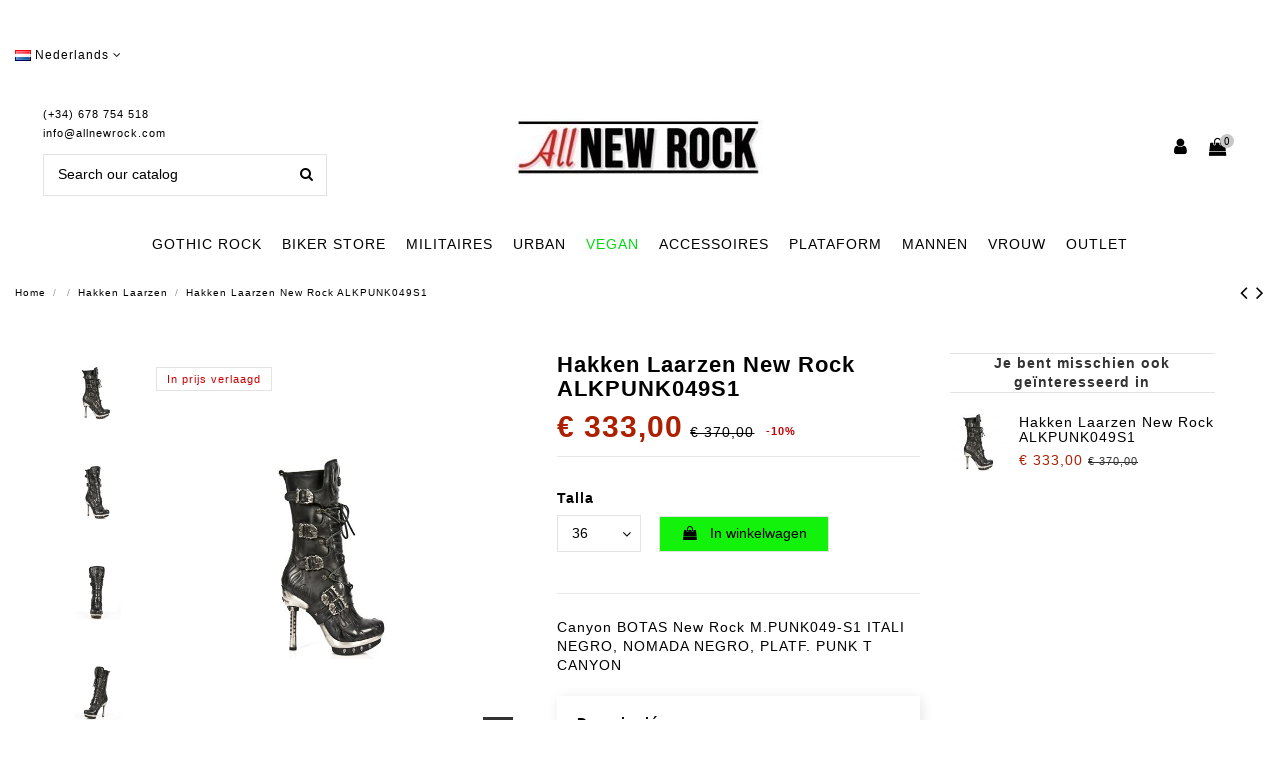

--- FILE ---
content_type: text/html; charset=utf-8
request_url: https://www.allnewrock.com/nl/vrouwen/hakken-laarzen/m-punk049-s1
body_size: 23036
content:
<!doctype html><html lang="nl"><head><meta charset="utf-8"><meta http-equiv="x-ua-compatible" content="ie=edge"><link rel="canonical" href="https://www.allnewrock.com/nl/vrouwen/hakken-laarzen/m-punk049-s1"><title>Canyon BOTAS New Rock M.PUNK049-S1 ITALI NEGRO, NOMADA NEGRO, PLATF. PUNK T CANYON</title><meta data-module="adp-microdatos-opengraph-begin" /><meta property="og:url" content="https://www.allnewrock.com/nl/vrouwen/hakken-laarzen/m-punk049-s1" /><meta property="og:title" content="Canyon BOTAS New Rock M.PUNK049-S1 ITALI NEGRO, NOMADA NEGRO, PLATF. PUNK T CANYON" /><meta property="og:description" content="Canyon BOTAS New Rock M.PUNK049-S1 ITALI NEGRO, NOMADA NEGRO, PLATF. PUNK T CANYON" /><meta property="og:site_name" content="All New Rock" /><meta property="og:type" content="product" /><meta property="og:image" content="https://www.allnewrock.com/905-large_default/m-punk049-s1.jpg"/><meta property="product:price:amount" content="333.00" /><meta property="product:pretax_price:currency" content="EUR" /><meta property="product:price:currency" content="EUR" /><meta property="product:weight:value" content="2.000000" /><meta property="product:weight:units" content="kg" /><meta data-module="adp-microdatos-opengraph-end" /><meta name="description" content="Canyon BOTAS New Rock M.PUNK049-S1 ITALI NEGRO, NOMADA NEGRO, PLATF. PUNK T CANYON"><meta name="keywords" content=""><link rel="alternate" hreflang="es" href="https://www.allnewrock.com/es/chica/botas-de-tacon/m-punk049-s1" /><link rel="alternate" hreflang="en" href="https://www.allnewrock.com/en/women/heel-boots/m-punk049-s1" /><link rel="alternate" hreflang="de" href="https://www.allnewrock.com/de/damen/stiefel/m-punk049-s1" /><link rel="alternate" hreflang="gb" href="https://www.allnewrock.com/gb/women/heel-boots/m-punk049-s1" /><link rel="alternate" hreflang="it" href="https://www.allnewrock.com/it/donna/stivali/m-punk049-s1" /><link rel="alternate" hreflang="fr" href="https://www.allnewrock.com/fr/femme-new-rock/bottes/m-punk049-s1" /><link rel="alternate" hreflang="pl" href="https://www.allnewrock.com/pl/buty-damskie/kozaki-na-obcasie/m-punk049-s1" /><link rel="alternate" hreflang="pt" href="https://www.allnewrock.com/pt/mulher/botas-cano-longa-de-salto/m-punk049-s1" /><link rel="alternate" hreflang="ru" href="https://www.allnewrock.com/ru/девушка/botas-de-tacon/m-punk049-s1" /><link rel="alternate" hreflang="nl" href="https://www.allnewrock.com/nl/vrouwen/hakken-laarzen/m-punk049-s1" /><link rel="alternate" hreflang="zh" href="https://www.allnewrock.com/zh/女孩/botas-de-tacon/m-punk049-s1" /><meta name="viewport" content="initial-scale=1,user-scalable=no,maximum-scale=1,width=device-width"><link rel="icon" type="image/vnd.microsoft.icon" href="/img/favicon.ico?1587963702"><link rel="shortcut icon" type="image/x-icon" href="/img/favicon.ico?1587963702"><link rel="stylesheet" href="https://www.allnewrock.com/themes/warehouse/assets/cache/theme-203990701.css" type="text/css" media="all"> <script type="text/javascript">/* <![CDATA[ */;var elementorFrontendConfig={"isEditMode":"","stretchedSectionContainer":"","is_rtl":""};var iqitTheme={"rm_sticky":"0","rm_breakpoint":0,"op_preloader":"pre","cart_style":"floating","cart_confirmation":"modal","h_layout":"2","f_fixed":0,"f_layout":"4","h_absolute":"0","h_sticky":"menu","hw_width":"inherit","h_search_type":"full","pl_lazyload":true,"pl_infinity":true,"pl_rollover":true,"pl_crsl_autoplay":false,"pl_slider_ld":5,"pl_slider_d":4,"pl_slider_t":3,"pl_slider_p":1,"pp_thumbs":"leftd","pp_zoom":"modalzoom","pp_tabs":"tabha"};var iqitcountdown_days="d.";var iqitmegamenu={"sticky":"false","containerSelector":"#wrapper > .container"};var iqitreviews=[];var prestashop={"cart":{"products":[],"totals":{"total":{"type":"total","label":"Totaal","amount":0,"value":"\u20ac\u00a00,00"},"total_including_tax":{"type":"total","label":"Totaal (incl. btw)","amount":0,"value":"\u20ac\u00a00,00"},"total_excluding_tax":{"type":"total","label":"Totaal (excl. btw)","amount":0,"value":"\u20ac\u00a00,00"}},"subtotals":{"products":{"type":"products","label":"Subtotaal","amount":0,"value":"\u20ac\u00a00,00"},"discounts":null,"shipping":{"type":"shipping","label":"Verzending","amount":0,"value":"Gratis"},"tax":null},"products_count":0,"summary_string":"0 artikelen","vouchers":{"allowed":1,"added":[]},"discounts":[],"minimalPurchase":1,"minimalPurchaseRequired":"Een minimum totaal aankoopbedrag van \u20ac\u00a01,00 (excl. btw is vereist om uw bestelling te valideren, uw huidig totaal bedrag in de winkelwagen is \u20ac\u00a00,00 (excl. btw)."},"currency":{"name":"Euro","iso_code":"EUR","iso_code_num":"978","sign":"\u20ac"},"customer":{"lastname":null,"firstname":null,"email":null,"birthday":null,"newsletter":null,"newsletter_date_add":null,"optin":null,"website":null,"company":null,"siret":null,"ape":null,"is_logged":false,"gender":{"type":null,"name":null},"addresses":[]},"language":{"name":"Nederlands (Dutch)","iso_code":"nl","locale":"nl-NL","language_code":"nl-nl","is_rtl":"0","date_format_lite":"d-m-Y","date_format_full":"d-m-Y H:i:s","id":23},"page":{"title":"","canonical":null,"meta":{"title":"Canyon BOTAS New Rock M.PUNK049-S1 ITALI NEGRO, NOMADA NEGRO, PLATF. PUNK T CANYON","description":"Canyon BOTAS New Rock M.PUNK049-S1 ITALI NEGRO, NOMADA NEGRO, PLATF. PUNK T CANYON","keywords":"","robots":"index"},"page_name":"product","body_classes":{"lang-nl":true,"lang-rtl":false,"country-ES":true,"currency-EUR":true,"layout-full-width":true,"page-product":true,"tax-display-enabled":true,"product-id-21110":true,"product-Hakken Laarzen New Rock ALKPUNK049S1":true,"product-id-category-74":true,"product-id-manufacturer-1":true,"product-id-supplier-1":true,"product-available-for-order":true},"admin_notifications":[]},"shop":{"name":"All New Rock","logo":"\/img\/all-new-rock-logo-1587963702.jpg","stores_icon":"\/img\/logo_stores.png","favicon":"\/img\/favicon.ico"},"urls":{"base_url":"https:\/\/www.allnewrock.com\/","current_url":"https:\/\/www.allnewrock.com\/nl\/vrouwen\/hakken-laarzen\/m-punk049-s1","shop_domain_url":"https:\/\/www.allnewrock.com","img_ps_url":"https:\/\/www.allnewrock.com\/img\/","img_cat_url":"https:\/\/www.allnewrock.com\/img\/c\/","img_lang_url":"https:\/\/www.allnewrock.com\/img\/l\/","img_prod_url":"https:\/\/www.allnewrock.com\/img\/p\/","img_manu_url":"https:\/\/www.allnewrock.com\/img\/m\/","img_sup_url":"https:\/\/www.allnewrock.com\/img\/su\/","img_ship_url":"https:\/\/www.allnewrock.com\/img\/s\/","img_store_url":"https:\/\/www.allnewrock.com\/img\/st\/","img_col_url":"https:\/\/www.allnewrock.com\/img\/co\/","img_url":"https:\/\/www.allnewrock.com\/themes\/warehouse\/assets\/img\/","css_url":"https:\/\/www.allnewrock.com\/themes\/warehouse\/assets\/css\/","js_url":"https:\/\/www.allnewrock.com\/themes\/warehouse\/assets\/js\/","pic_url":"https:\/\/www.allnewrock.com\/upload\/","pages":{"address":"https:\/\/www.allnewrock.com\/nl\/adres","addresses":"https:\/\/www.allnewrock.com\/nl\/adressen","authentication":"https:\/\/www.allnewrock.com\/nl\/inicio-sesion","cart":"https:\/\/www.allnewrock.com\/nl\/winkelmandje","category":"https:\/\/www.allnewrock.com\/nl\/index.php?controller=category","cms":"https:\/\/www.allnewrock.com\/nl\/index.php?controller=cms","contact":"https:\/\/www.allnewrock.com\/nl\/contactanos","discount":"https:\/\/www.allnewrock.com\/nl\/korting","guest_tracking":"https:\/\/www.allnewrock.com\/nl\/seguimiento-cliente-no-registrado","history":"https:\/\/www.allnewrock.com\/nl\/besteloverzicht","identity":"https:\/\/www.allnewrock.com\/nl\/identiteit","index":"https:\/\/www.allnewrock.com\/nl\/","my_account":"https:\/\/www.allnewrock.com\/nl\/mijn-account","order_confirmation":"https:\/\/www.allnewrock.com\/nl\/order-bevestiging","order_detail":"https:\/\/www.allnewrock.com\/nl\/index.php?controller=order-detail","order_follow":"https:\/\/www.allnewrock.com\/nl\/bestelling-volgen","order":"https:\/\/www.allnewrock.com\/nl\/bestelling","order_return":"https:\/\/www.allnewrock.com\/nl\/index.php?controller=order-return","order_slip":"https:\/\/www.allnewrock.com\/nl\/albaran","pagenotfound":"https:\/\/www.allnewrock.com\/nl\/pagina-no-ecnontrada","password":"https:\/\/www.allnewrock.com\/nl\/recuperacion-contrasena","pdf_invoice":"https:\/\/www.allnewrock.com\/nl\/index.php?controller=pdf-invoice","pdf_order_return":"https:\/\/www.allnewrock.com\/nl\/index.php?controller=pdf-order-return","pdf_order_slip":"https:\/\/www.allnewrock.com\/nl\/index.php?controller=pdf-order-slip","prices_drop":"https:\/\/www.allnewrock.com\/nl\/index.php?controller=prices-drop","product":"https:\/\/www.allnewrock.com\/nl\/index.php?controller=product","search":"https:\/\/www.allnewrock.com\/nl\/buscar","sitemap":"https:\/\/www.allnewrock.com\/nl\/mapa-web","stores":"https:\/\/www.allnewrock.com\/nl\/winkels","supplier":"https:\/\/www.allnewrock.com\/nl\/leverancier","register":"https:\/\/www.allnewrock.com\/nl\/inicio-sesion?create_account=1","order_login":"https:\/\/www.allnewrock.com\/nl\/bestelling?login=1"},"alternative_langs":{"es-es":"https:\/\/www.allnewrock.com\/es\/chica\/botas-de-tacon\/m-punk049-s1","en-us":"https:\/\/www.allnewrock.com\/en\/women\/heel-boots\/m-punk049-s1","de-de":"https:\/\/www.allnewrock.com\/de\/damen\/stiefel\/m-punk049-s1","en-gb":"https:\/\/www.allnewrock.com\/gb\/women\/heel-boots\/m-punk049-s1","it-it":"https:\/\/www.allnewrock.com\/it\/donna\/stivali\/m-punk049-s1","fr-fr":"https:\/\/www.allnewrock.com\/fr\/femme-new-rock\/bottes\/m-punk049-s1","pl-pl":"https:\/\/www.allnewrock.com\/pl\/buty-damskie\/kozaki-na-obcasie\/m-punk049-s1","pt-pt":"https:\/\/www.allnewrock.com\/pt\/mulher\/botas-cano-longa-de-salto\/m-punk049-s1","ru-ru":"https:\/\/www.allnewrock.com\/ru\/\u0434\u0435\u0432\u0443\u0448\u043a\u0430\/botas-de-tacon\/m-punk049-s1","nl-nl":"https:\/\/www.allnewrock.com\/nl\/vrouwen\/hakken-laarzen\/m-punk049-s1","zh-cn":"https:\/\/www.allnewrock.com\/zh\/\u5973\u5b69\/botas-de-tacon\/m-punk049-s1"},"theme_assets":"\/themes\/warehouse\/assets\/","actions":{"logout":"https:\/\/www.allnewrock.com\/nl\/?mylogout="},"no_picture_image":{"bySize":{"small_default":{"url":"https:\/\/www.allnewrock.com\/img\/p\/nl-default-small_default.jpg","width":98,"height":127},"cart_default":{"url":"https:\/\/www.allnewrock.com\/img\/p\/nl-default-cart_default.jpg","width":125,"height":162},"home_default":{"url":"https:\/\/www.allnewrock.com\/img\/p\/nl-default-home_default.jpg","width":420,"height":524},"medium_default":{"url":"https:\/\/www.allnewrock.com\/img\/p\/nl-default-medium_default.jpg","width":452,"height":584},"large_default":{"url":"https:\/\/www.allnewrock.com\/img\/p\/nl-default-large_default.jpg","width":755,"height":803},"thickbox_default":{"url":"https:\/\/www.allnewrock.com\/img\/p\/nl-default-thickbox_default.jpg","width":1100,"height":1422}},"small":{"url":"https:\/\/www.allnewrock.com\/img\/p\/nl-default-small_default.jpg","width":98,"height":127},"medium":{"url":"https:\/\/www.allnewrock.com\/img\/p\/nl-default-medium_default.jpg","width":452,"height":584},"large":{"url":"https:\/\/www.allnewrock.com\/img\/p\/nl-default-thickbox_default.jpg","width":1100,"height":1422},"legend":""}},"configuration":{"display_taxes_label":true,"is_catalog":false,"show_prices":true,"opt_in":{"partner":false},"quantity_discount":{"type":"discount","label":"Korting"},"voucher_enabled":1,"return_enabled":1},"field_required":[],"breadcrumb":{"links":[{"title":"Home","url":"https:\/\/www.allnewrock.com\/nl\/"},{"title":"","url":"https:\/\/www.allnewrock.com\/nl\/"},{"title":"Hakken Laarzen","url":"https:\/\/www.allnewrock.com\/nl\/hakken-laarzen"},{"title":"Hakken Laarzen New Rock ALKPUNK049S1","url":"https:\/\/www.allnewrock.com\/nl\/vrouwen\/hakken-laarzen\/m-punk049-s1#\/talla-36"}],"count":4},"link":{"protocol_link":"https:\/\/","protocol_content":"https:\/\/","request_uri":"\/nl\/vrouwen\/hakken-laarzen\/m-punk049-s1"},"time":1768508574,"static_token":"023a43f3ff10522afab215939c1a03d9","token":"60c567b01006e9f175f0574ded66f574"};/* ]]> */</script> <script type="text/javascript">/* <![CDATA[ */;(window.gaDevIds=window.gaDevIds||[]).push('d6YPbH');(function(i,s,o,g,r,a,m){i['GoogleAnalyticsObject']=r;i[r]=i[r]||function(){(i[r].q=i[r].q||[]).push(arguments)},i[r].l=1*new Date();a=s.createElement(o),m=s.getElementsByTagName(o)[0];a.async=1;a.src=g;m.parentNode.insertBefore(a,m)})(window,document,'script','https://www.google-analytics.com/analytics.js','ga');ga('create','UA-75720283-1','auto');ga('require','ec');/* ]]> */</script> <script type="text/javascript">/* <![CDATA[ */;(function(){window.sib={equeue:[],client_key:"qluzksxqhl6nz1qghc303"};window.sib.email_id="";window.sendinblue={};for(var j=['track','identify','trackLink','page'],i=0;i<j.length;i++){(function(k){window.sendinblue[k]=function(){var arg=Array.prototype.slice.call(arguments);(window.sib[k]||function(){var t={};t[k]=arg;window.sib.equeue.push(t);})(arg[0],arg[1],arg[2]);};})(j[i]);}var n=document.createElement("script"),i=document.getElementsByTagName("script")[0];n.type="text/javascript",n.id="sendinblue-js",n.async=!0,n.src="https://sibautomation.com/sa.js?key="+window.sib.client_key,i.parentNode.insertBefore(n,i),window.sendinblue.page();})();/* ]]> */</script> <script>/* <![CDATA[ */;!function(f,b,e,v,n,t,s){if(f.fbq)return;n=f.fbq=function(){n.callMethod?n.callMethod.apply(n,arguments):n.queue.push(arguments)};if(!f._fbq)f._fbq=n;n.push=n;n.loaded=!0;n.version='2.0';n.queue=[];t=b.createElement(e);t.async=!0;t.src=v;s=b.getElementsByTagName(e)[0];s.parentNode.insertBefore(t,s)}(window,document,'script','https://connect.facebook.net/en_US/fbevents.js');fbq('init','1776823865951547');fbq('track','PageView');fbq('track','ViewContent',{content_type:'product',content_ids:['ALLNL21110'],value:333,currency:'EUR',content_name:'Hakken Laarzen New Rock ALKPUNK049S1',content_category:'Hakken Laarzen'});/* ]]> */</script> <noscript><img height="1" width="1" style="display:none" src="https://www.facebook.com/tr?id=1776823865951547&ev=PageView&noscript=1"/></noscript> <script type="text/javascript" src="/modules/facebookproductad/views/js/pixel.js"></script> <script type="text/javascript">/* <![CDATA[ */;var oPixel=new oPixel();$(document).ready(function(){oPixel.addToCart({"content_name":"Hakken Laarzen New Rock ALKPUNK049S1","content_category":"Hakken Laarzen","content_ids":"['ALLNL21110']","content_type":"product","value":333,"currency":"EUR"},'.add-to-cart');oPixel.addToWishList({"content_name":"'Hakken Laarzen New Rock ALKPUNK049S1'","content_category":"'Hakken Laarzen'","content_ids":"['ALLNL21110']","content_type":"'product'","value":333,"currency":"'EUR'"},'a[id="wishlist_button"]');});/* ]]> */</script>  <script src="https://www.googletagmanager.com/gtag/js?id=G-0HV6HB1T8X" type="text/javascript"></script> <script type="text/javascript">/* <![CDATA[ */;window.dataLayer=window.dataLayer||[];function gtag(){dataLayer.push(arguments);}
gtag('js',new Date());gtag('config','G-0HV6HB1T8X');/* ]]> */</script> </head><body id="product" class="lang-nl country-es currency-eur layout-full-width page-product tax-display-enabled product-id-21110 product-hakken-laarzen-new-rock-alkpunk049s1 product-id-category-74 product-id-manufacturer-1 product-id-supplier-1 product-available-for-order body-desktop-header-style-w-2"><main id="main-page-content" style="opacity: 0;" ><header id="header" class="desktop-header-style-w-2"><div class="header-banner"></div><div class="container reocultamobile"> <nav class="header-nav"><div class="row justify-content-between"><div class="col col-auto col-md left-nav"><div id="language_selector" class="d-inline-block"><div class="language-selector-wrapper d-inline-block"><div class="language-selector dropdown js-dropdown"> <a class="expand-more" data-toggle="dropdown"><img src="https://www.allnewrock.com/img/l/23.jpg" alt="Nederlands" class="img-fluid lang-flag" /> Nederlands <i class="fa fa-angle-down" aria-hidden="true"></i></a><div class="dropdown-menu"><ul><li > <a href="https://www.allnewrock.com/es/chica/botas-de-tacon/m-punk049-s1" rel="alternate" hreflang="es" class="dropdown-item"><img src="https://www.allnewrock.com/img/l/1.jpg" alt="Español" class="img-fluid lang-flag" /> Español</a></li><li > <a href="https://www.allnewrock.com/en/women/heel-boots/m-punk049-s1" rel="alternate" hreflang="en" class="dropdown-item"><img src="https://www.allnewrock.com/img/l/15.jpg" alt="English" class="img-fluid lang-flag" /> English</a></li><li > <a href="https://www.allnewrock.com/de/damen/stiefel/m-punk049-s1" rel="alternate" hreflang="de" class="dropdown-item"><img src="https://www.allnewrock.com/img/l/16.jpg" alt="Deutsch" class="img-fluid lang-flag" /> Deutsch</a></li><li > <a href="https://www.allnewrock.com/gb/women/heel-boots/m-punk049-s1" rel="alternate" hreflang="gb" class="dropdown-item"><img src="https://www.allnewrock.com/img/l/17.jpg" alt="English GB" class="img-fluid lang-flag" /> English GB</a></li><li > <a href="https://www.allnewrock.com/it/donna/stivali/m-punk049-s1" rel="alternate" hreflang="it" class="dropdown-item"><img src="https://www.allnewrock.com/img/l/18.jpg" alt="Italiano" class="img-fluid lang-flag" /> Italiano</a></li><li > <a href="https://www.allnewrock.com/fr/femme-new-rock/bottes/m-punk049-s1" rel="alternate" hreflang="fr" class="dropdown-item"><img src="https://www.allnewrock.com/img/l/19.jpg" alt="Français" class="img-fluid lang-flag" /> Français</a></li><li > <a href="https://www.allnewrock.com/pl/buty-damskie/kozaki-na-obcasie/m-punk049-s1" rel="alternate" hreflang="pl" class="dropdown-item"><img src="https://www.allnewrock.com/img/l/20.jpg" alt="Polski" class="img-fluid lang-flag" /> Polski</a></li><li > <a href="https://www.allnewrock.com/pt/mulher/botas-cano-longa-de-salto/m-punk049-s1" rel="alternate" hreflang="pt" class="dropdown-item"><img src="https://www.allnewrock.com/img/l/21.jpg" alt="Português PT" class="img-fluid lang-flag" /> Português PT</a></li><li > <a href="https://www.allnewrock.com/ru/девушка/botas-de-tacon/m-punk049-s1" rel="alternate" hreflang="ru" class="dropdown-item"><img src="https://www.allnewrock.com/img/l/22.jpg" alt="Русский" class="img-fluid lang-flag" /> Русский</a></li><li class="current" > <a href="https://www.allnewrock.com/nl/vrouwen/hakken-laarzen/m-punk049-s1" rel="alternate" hreflang="nl" class="dropdown-item"><img src="https://www.allnewrock.com/img/l/23.jpg" alt="Nederlands" class="img-fluid lang-flag" /> Nederlands</a></li><li > <a href="https://www.allnewrock.com/zh/女孩/botas-de-tacon/m-punk049-s1" rel="alternate" hreflang="zh" class="dropdown-item"><img src="https://www.allnewrock.com/img/l/24.jpg" alt="中文" class="img-fluid lang-flag" /> 中文</a></li></ul></div></div></div></div></div><div class="col col-auto center-nav text-center"></div><div class="col col-auto col-md right-nav text-right"></div></div></nav></div><div id="desktop-header" class="desktop-header-style-2"><div class="header-top"><div id="desktop-header-container" class="container"><div class="row align-items-center"><div class="col col-header-left"><div class="header-custom-html"><div class="hphone"><p>(+34) 678 754 518</p><p class="mailtop"><a href="mailto:info@allnewrock.com">info@allnewrock.com</a></p></div></div><div id="search_widget" class="search-widget" data-search-controller-url="//www.allnewrock.com/nl/buscar?order=product.position.desc"><form method="get" action="//www.allnewrock.com/nl/buscar?order=product.position.desc"> <input type="hidden" name="controller" value="search"><div class="input-group"> <input type="hidden" name="order" value="product.position.desc" /> <input type="text" name="s" value="" data-all-text="Show all results" placeholder="Search our catalog" class="form-control form-search-control" /> <button type="submit" class="search-btn"> <i class="fa fa-search"></i> </button></div></form></div></div><div class="col col-header-center text-center"><div id="desktop_logo"> <a href="https://www.allnewrock.com/"> <img class="logo img-fluid" src="/img/all-new-rock-logo-1587963702.jpg" alt="All New Rock"> </a></div></div><div class="col col-header-right"><div class="row no-gutters justify-content-end"><div id="header-user-btn" class="col col-auto header-btn-w header-user-btn-w"> <a href="https://www.allnewrock.com/nl/mijn-account" title="Aanloggen bij Uw klantenrekening" rel="nofollow" class="header-btn header-user-btn"> <i class="fa fa-user fa-fw icon" aria-hidden="true"></i> <span class="title">Inloggen</span> </a></div><div id="ps-shoppingcart-wrapper" class="col col-auto"><div id="ps-shoppingcart" class="header-btn-w header-cart-btn-w ps-shoppingcart dropdown"><div id="blockcart" class="blockcart cart-preview" data-refresh-url="//www.allnewrock.com/nl/module/ps_shoppingcart/ajax"> <a id="cart-toogle" class="cart-toogle header-btn header-cart-btn" data-toggle="dropdown"> <i class="fa fa-shopping-bag fa-fw icon" aria-hidden="true"><span class="cart-products-count-btn">0</span></i> <span class="info-wrapper"> <span class="title">Winkelwagen</span> <span class="cart-toggle-details"> <span class="text-faded cart-separator"> / </span> Empty </span> </span> </a><div id="_desktop_blockcart-content"><div id="blockcart-content" class="blockcart-content"><div class="cart-title"> <span class="modal-title">Your cart</span> <button type="button" id="js-cart-close" class="close"> <span>×</span> </button><hr></div> <span class="no-items">Er zijn geen items meer in uw wagen</span></div></div></div></div></div></div></div><div class="col-12"><div class="row"></div></div></div></div></div><div class="container iqit-megamenu-container"><div id="iqitmegamenu-wrapper" class="iqitmegamenu-wrapper iqitmegamenu-all"><div class="container container-iqitmegamenu"><div id="sticky-logo-wrapper"> <a href="https://www.allnewrock.com/"><img class="logo img-fluid" src="/img/all-new-rock-logo-1587963702.jpg" alt="All New Rock"></a></div><div id="iqitmegamenu-horizontal" class="iqitmegamenu clearfix" role="navigation"> <nav id="cbp-hrmenu" class="cbp-hrmenu cbp-horizontal cbp-hrsub-narrow"><ul><li id="cbp-hrmenu-tab-2" class="cbp-hrmenu-tab cbp-hrmenu-tab-2 cbp-has-submeu"> <a href="https://www.allnewrock.com/nl/new-rock-laarzen" class="nav-link" ><span class="cbp-tab-title"> GOTHIC ROCK <i class="fa fa-angle-down cbp-submenu-aindicator"></i></span> </a><div class="cbp-hrsub col-8"><div class="cbp-hrsub-inner"><div class="container iqitmegamenu-submenu-container"><div class="row menu_row menu-element first_rows menu-element-id-1"><div class="col-3 cbp-menu-column cbp-menu-element menu-element-id-2 "><div class="cbp-menu-column-inner"><div class="row cbp-categories-row"><div class="col-12"><div class="cbp-category-link-w"><a href="https://www.allnewrock.com/nl/rock-enkellaarzen" class="cbp-column-title nav-link cbp-category-title">Rock Enkellaarzen</a></div></div><div class="col-12"><div class="cbp-category-link-w"><a href="https://www.allnewrock.com/nl/rock-laarzen" class="cbp-column-title nav-link cbp-category-title">Rock Laarzen</a></div></div><div class="col-12"><div class="cbp-category-link-w"><a href="https://www.allnewrock.com/nl/rock-hoge-laarzen" class="cbp-column-title nav-link cbp-category-title">Rock Hoge Laarzen</a></div></div></div></div></div></div></div></div></div></li><li id="cbp-hrmenu-tab-3" class="cbp-hrmenu-tab cbp-hrmenu-tab-3 cbp-has-submeu"> <a href="https://www.allnewrock.com/nl/biker-laarzen" class="nav-link" ><span class="cbp-tab-title"> BIKER STORE <i class="fa fa-angle-down cbp-submenu-aindicator"></i></span> </a><div class="cbp-hrsub col-8"><div class="cbp-hrsub-inner"><div class="container iqitmegamenu-submenu-container"><div class="row menu_row menu-element first_rows menu-element-id-1"><div class="col-4 cbp-menu-column cbp-menu-element menu-element-id-2 "><div class="cbp-menu-column-inner"><div class="row cbp-categories-row"><div class="col-12"><div class="cbp-category-link-w"><a href="https://www.allnewrock.com/nl/motorbike-enkellaarzen" class="cbp-column-title nav-link cbp-category-title">Motorbike Enkellaarzen</a></div></div><div class="col-12"><div class="cbp-category-link-w"><a href="https://www.allnewrock.com/nl/texas-schoenen-mannen" class="cbp-column-title nav-link cbp-category-title"> Texas Schoenen Mannen</a></div></div><div class="col-12"><div class="cbp-category-link-w"><a href="https://www.allnewrock.com/nl/texas-vrouw-enkellaarzen" class="cbp-column-title nav-link cbp-category-title">Texas Vrouw Enkellaarzen</a></div></div><div class="col-12"><div class="cbp-category-link-w"><a href="https://www.allnewrock.com/nl/biker-cowboylaarzen" class="cbp-column-title nav-link cbp-category-title">Biker cowboylaarzen</a></div></div></div></div></div><div class="col-3 cbp-menu-column cbp-menu-element menu-element-id-3 "><div class="cbp-menu-column-inner"><div class="row cbp-categories-row"><div class="col-12"><div class="cbp-category-link-w"><a href="https://www.allnewrock.com/nl/portefeuilles-en-portemonnees" class="cbp-column-title nav-link cbp-category-title">Portefeuilles en Portemonnees</a></div></div><div class="col-12"><div class="cbp-category-link-w"><a href="https://www.allnewrock.com/nl/rugzakken" class="cbp-column-title nav-link cbp-category-title">Rugzakken</a></div></div><div class="col-12"><div class="cbp-category-link-w"><a href="https://www.allnewrock.com/nl/riemen" class="cbp-column-title nav-link cbp-category-title">Riemen</a></div></div><div class="col-12"><div class="cbp-category-link-w"><a href="https://www.allnewrock.com/nl/armbanden" class="cbp-column-title nav-link cbp-category-title">Armbanden</a></div></div><div class="col-12"><div class="cbp-category-link-w"><a href="https://www.allnewrock.com/nl/harnassen-voor-laarzen" class="cbp-column-title nav-link cbp-category-title">Harnassen voor laarzen</a></div></div><div class="col-12"><div class="cbp-category-link-w"><a href="https://www.allnewrock.com/nl/hangers-en-kettingen" class="cbp-column-title nav-link cbp-category-title">Hangers en Kettingen</a></div></div></div></div></div></div></div></div></div></li><li id="cbp-hrmenu-tab-6" class="cbp-hrmenu-tab cbp-hrmenu-tab-6 "> <a href="https://www.allnewrock.com/nl/militaire-laarzen" class="nav-link" ><span class="cbp-tab-title"> MILITAIRES</span> </a></li><li id="cbp-hrmenu-tab-7" class="cbp-hrmenu-tab cbp-hrmenu-tab-7 "> <a href="https://www.allnewrock.com/nl/stedelijke-schoenen" class="nav-link" ><span class="cbp-tab-title"> URBAN</span> </a></li><li id="cbp-hrmenu-tab-10" class="cbp-hrmenu-tab cbp-hrmenu-tab-10 "> <a href="https://www.allnewrock.com/nl/vegan-laarzen" class="nav-link" ><span class="cbp-tab-title"> VEGAN</span> </a></li><li id="cbp-hrmenu-tab-13" class="cbp-hrmenu-tab cbp-hrmenu-tab-13 cbp-has-submeu"> <a href="https://www.allnewrock.com/nl/accessoires" class="nav-link" ><span class="cbp-tab-title"> ACCESSOIRES <i class="fa fa-angle-down cbp-submenu-aindicator"></i></span> </a><div class="cbp-hrsub col-6"><div class="cbp-hrsub-inner"><div class="container iqitmegamenu-submenu-container"><div class="row menu_row menu-element first_rows menu-element-id-1"><div class="col-3 cbp-menu-column cbp-menu-element menu-element-id-2 "><div class="cbp-menu-column-inner"><div class="row cbp-categories-row"><div class="col-12"><div class="cbp-category-link-w"><a href="https://www.allnewrock.com/nl/riemen" class="cbp-column-title nav-link cbp-category-title">Riemen</a></div></div><div class="col-12"><div class="cbp-category-link-w"><a href="https://www.allnewrock.com/nl/toeters-en-bellen" class="cbp-column-title nav-link cbp-category-title">Toeters en Bellen</a></div></div><div class="col-12"><div class="cbp-category-link-w"><a href="https://www.allnewrock.com/nl/armbanden" class="cbp-column-title nav-link cbp-category-title">Armbanden</a></div></div><div class="col-12"><div class="cbp-category-link-w"><a href="https://www.allnewrock.com/nl/tassen" class="cbp-column-title nav-link cbp-category-title">Tassen</a></div></div><div class="col-12"><div class="cbp-category-link-w"><a href="https://www.allnewrock.com/nl/harnassen-voor-laarzen" class="cbp-column-title nav-link cbp-category-title">Harnassen voor laarzen</a></div></div><div class="col-12"><div class="cbp-category-link-w"><a href="https://www.allnewrock.com/nl/horloges" class="cbp-column-title nav-link cbp-category-title">Horloges</a></div></div><div class="col-12"><div class="cbp-category-link-w"><a href="https://www.allnewrock.com/nl/gespen" class="cbp-column-title nav-link cbp-category-title">Gespen</a></div></div></div></div></div><div class="col-3 cbp-menu-column cbp-menu-element menu-element-id-3 "><div class="cbp-menu-column-inner"><div class="row cbp-categories-row"><div class="col-12"><div class="cbp-category-link-w"><a href="https://www.allnewrock.com/nl/sleutelhangers" class="cbp-column-title nav-link cbp-category-title">Sleutelhangers</a></div></div><div class="col-12"><div class="cbp-category-link-w"><a href="https://www.allnewrock.com/nl/templates" class="cbp-column-title nav-link cbp-category-title">Templates</a></div></div><div class="col-12"><div class="cbp-category-link-w"><a href="https://www.allnewrock.com/nl/hangers-en-kettingen" class="cbp-column-title nav-link cbp-category-title">Hangers en Kettingen</a></div></div><div class="col-12"><div class="cbp-category-link-w"><a href="https://www.allnewrock.com/nl/sado" class="cbp-column-title nav-link cbp-category-title">Sado</a></div></div><div class="col-12"><div class="cbp-category-link-w"><a href="https://www.allnewrock.com/nl/ringen" class="cbp-column-title nav-link cbp-category-title">Ringen</a></div></div><div class="col-12"><div class="cbp-category-link-w"><a href="https://www.allnewrock.com/nl/pleisters" class="cbp-column-title nav-link cbp-category-title">Pleisters</a></div></div><div class="col-12"><div class="cbp-category-link-w"><a href="https://www.allnewrock.com/nl/maskers" class="cbp-column-title nav-link cbp-category-title">Maskers</a></div></div><div class="col-12"><div class="cbp-category-link-w"><a href="https://www.allnewrock.com/nl/adornments-laces" class="cbp-column-title nav-link cbp-category-title">Adornments Laces</a></div></div></div></div></div></div></div></div></div></li><li id="cbp-hrmenu-tab-9" class="cbp-hrmenu-tab cbp-hrmenu-tab-9 cbp-has-submeu"> <a href="https://www.allnewrock.com/nl/plataform-laarzen" class="nav-link" ><span class="cbp-tab-title"> PLATAFORM <i class="fa fa-angle-down cbp-submenu-aindicator"></i></span> </a><div class="cbp-hrsub col-5"><div class="cbp-hrsub-inner"><div class="container iqitmegamenu-submenu-container"><div class="row menu_row menu-element first_rows menu-element-id-1"><div class="col-4 cbp-menu-column cbp-menu-element menu-element-id-2 "><div class="cbp-menu-column-inner"><div class="row cbp-categories-row"><div class="col-12"><div class="cbp-category-link-w"><a href="https://www.allnewrock.com/nl/platform-enkellaarzen" class="cbp-column-title nav-link cbp-category-title">Platform Enkellaarzen</a></div></div><div class="col-12"><div class="cbp-category-link-w"><a href="https://www.allnewrock.com/nl/platform-laarzen" class="cbp-column-title nav-link cbp-category-title">Platform Laarzen</a></div></div></div></div></div></div></div></div></div></li><li id="cbp-hrmenu-tab-11" class="cbp-hrmenu-tab cbp-hrmenu-tab-11 cbp-has-submeu"> <a href="https://www.allnewrock.com/nl/mannen" class="nav-link" ><span class="cbp-tab-title"> MANNEN <i class="fa fa-angle-down cbp-submenu-aindicator"></i></span> </a><div class="cbp-hrsub col-4"><div class="cbp-hrsub-inner"><div class="container iqitmegamenu-submenu-container"><div class="row menu_row menu-element first_rows menu-element-id-1"><div class="col-4 cbp-menu-column cbp-menu-element menu-element-id-2 "><div class="cbp-menu-column-inner"><div class="row cbp-categories-row"><div class="col-12"><div class="cbp-category-link-w"><a href="https://www.allnewrock.com/nl/creepers" class="cbp-column-title nav-link cbp-category-title">Creepers</a></div></div><div class="col-12"><div class="cbp-category-link-w"><a href="https://www.allnewrock.com/nl/mannen-schoenen-en-enkellaarsjes" class="cbp-column-title nav-link cbp-category-title">Mannen Schoenen en Enkellaarsjes </a></div></div><div class="col-12"><div class="cbp-category-link-w"><a href="https://www.allnewrock.com/nl/sandalen" class="cbp-column-title nav-link cbp-category-title">Sandalen</a></div></div><div class="col-12"><div class="cbp-category-link-w"><a href="https://www.allnewrock.com/nl/sneakers" class="cbp-column-title nav-link cbp-category-title">Sneakers </a></div></div></div></div></div></div></div></div></div></li><li id="cbp-hrmenu-tab-12" class="cbp-hrmenu-tab cbp-hrmenu-tab-12 cbp-has-submeu"> <a href="https://www.allnewrock.com/nl/vrouwen" class="nav-link" ><span class="cbp-tab-title"> VROUW <i class="fa fa-angle-down cbp-submenu-aindicator"></i></span> </a><div class="cbp-hrsub col-4"><div class="cbp-hrsub-inner"><div class="container iqitmegamenu-submenu-container"><div class="row menu_row menu-element first_rows menu-element-id-1"><div class="col-4 cbp-menu-column cbp-menu-element menu-element-id-2 "><div class="cbp-menu-column-inner"><div class="row cbp-categories-row"><div class="col-12"><div class="cbp-category-link-w"><a href="https://www.allnewrock.com/nl/hakken-schoenen" class="cbp-column-title nav-link cbp-category-title">Hakken Schoenen</a></div></div><div class="col-12"><div class="cbp-category-link-w"><a href="https://www.allnewrock.com/nl/hakken-laarzen" class="cbp-column-title nav-link cbp-category-title">Hakken Laarzen</a></div></div><div class="col-12"><div class="cbp-category-link-w"><a href="https://www.allnewrock.com/nl/enkellaarzen" class="cbp-column-title nav-link cbp-category-title">Enkellaarzen</a></div></div></div></div></div></div></div></div></div></li><li id="cbp-hrmenu-tab-21" class="cbp-hrmenu-tab cbp-hrmenu-tab-21 "> <a href="https://www.allnewrock.com/nl/verkoop" class="nav-link" ><span class="cbp-tab-title"> OUTLET</span> </a></li></ul> </nav></div></div><div id="sticky-cart-wrapper"></div></div><div id="_desktop_iqitmegamenu-mobile"><ul id="iqitmegamenu-mobile"><li><a href="https://www.allnewrock.com/nl/">Home</a></li><li><a href="https://www.allnewrock.com/en/top-sellers-new-rock">Top Sellers 20%</a></li><li><a href="https://www.allnewrock.com/nl/verkoop">Verkoop</a></li><li><a href="https://www.allnewrock.com/en/novedades">New Arrivals</a></li><li><span class="mm-expand"><i class="fa fa-angle-down expand-icon" aria-hidden="true"></i><i class="fa fa-angle-up close-icon" aria-hidden="true"></i></span><a href="https://www.allnewrock.com/nl/new-rock-laarzen"> New Rock Laarzen</a><ul><li><a href="https://www.allnewrock.com/nl/rock-enkellaarzen">Rock Enkellaarzen</a></li><li><a href="https://www.allnewrock.com/nl/rock-laarzen">Rock Laarzen</a></li><li><a href="https://www.allnewrock.com/nl/rock-hoge-laarzen">Rock Hoge Laarzen</a></li></ul></li><li><span class="mm-expand"><i class="fa fa-angle-down expand-icon" aria-hidden="true"></i><i class="fa fa-angle-up close-icon" aria-hidden="true"></i></span><a href="https://www.allnewrock.com/nl/biker-laarzen">Biker Laarzen</a><ul><li><a href="https://www.allnewrock.com/nl/motorbike-enkellaarzen">Motorbike Enkellaarzen</a></li><li><a href="https://www.allnewrock.com/nl/texas-schoenen-mannen"> Texas Schoenen Mannen</a></li><li><a href="https://www.allnewrock.com/nl/texas-vrouw-enkellaarzen">Texas Vrouw Enkellaarzen</a></li><li><a href="https://www.allnewrock.com/nl/portefeuilles-en-portemonnees">Portefeuilles en Portemonnees</a></li><li><a href="https://www.allnewrock.com/nl/rugzakken">Rugzakken</a></li><li><a href="https://www.allnewrock.com/nl/biker-cowboylaarzen">Biker cowboylaarzen</a></li></ul></li><li><span class="mm-expand"><i class="fa fa-angle-down expand-icon" aria-hidden="true"></i><i class="fa fa-angle-up close-icon" aria-hidden="true"></i></span><a href="https://www.allnewrock.com/nl/militaire-laarzen">Militaire Laarzen</a><ul><li><a href="https://www.allnewrock.com/nl/militaire-schoenen">Militaire Schoenen</a></li><li><a href="https://www.allnewrock.com/nl/militaire-enkellaarzen">Militaire Enkellaarzen</a></li><li><a href="https://www.allnewrock.com/nl/militaire-laarzen">Militaire Laarzen</a></li></ul></li><li><a href="https://www.allnewrock.com/nl/stedelijke-schoenen">STEDELIJKE SCHOENEN</a></li><li><a href="https://www.allnewrock.com/nl/vegan-laarzen">Vegan Laarzen</a></li><li><span class="mm-expand"><i class="fa fa-angle-down expand-icon" aria-hidden="true"></i><i class="fa fa-angle-up close-icon" aria-hidden="true"></i></span><a href="https://www.allnewrock.com/nl/plataform-laarzen">Plataform Laarzen</a><ul><li><a href="https://www.allnewrock.com/nl/platform-enkellaarzen">Platform Enkellaarzen</a></li><li><a href="https://www.allnewrock.com/nl/platform-laarzen">Platform Laarzen</a></li></ul></li><li><span class="mm-expand"><i class="fa fa-angle-down expand-icon" aria-hidden="true"></i><i class="fa fa-angle-up close-icon" aria-hidden="true"></i></span><a href="https://www.allnewrock.com/nl/mannen">Mannen</a><ul><li><a href="https://www.allnewrock.com/nl/creepers">Creepers</a></li><li><a href="https://www.allnewrock.com/nl/mannen-schoenen-en-enkellaarsjes">Mannen Schoenen en Enkellaarsjes </a></li><li><a href="https://www.allnewrock.com/nl/sandalen">Sandalen</a></li><li><a href="https://www.allnewrock.com/nl/sneakers">Sneakers </a></li></ul></li><li><span class="mm-expand"><i class="fa fa-angle-down expand-icon" aria-hidden="true"></i><i class="fa fa-angle-up close-icon" aria-hidden="true"></i></span><a href="https://www.allnewrock.com/nl/vrouwen">Vrouwen</a><ul><li><a href="https://www.allnewrock.com/nl/hakken-schoenen">Hakken Schoenen</a></li><li><a href="https://www.allnewrock.com/nl/hakken-laarzen">Hakken Laarzen</a></li><li><a href="https://www.allnewrock.com/nl/enkellaarzen">Enkellaarzen</a></li></ul></li><li><span class="mm-expand"><i class="fa fa-angle-down expand-icon" aria-hidden="true"></i><i class="fa fa-angle-up close-icon" aria-hidden="true"></i></span><a href="https://www.allnewrock.com/nl/accessoires">Accessoires</a><ul><li><a href="https://www.allnewrock.com/nl/riemen">Riemen</a></li><li><a href="https://www.allnewrock.com/nl/toeters-en-bellen">Toeters en Bellen</a></li><li><a href="https://www.allnewrock.com/nl/armbanden">Armbanden</a></li><li><a href="https://www.allnewrock.com/nl/tassen">Tassen</a></li><li><a href="https://www.allnewrock.com/nl/harnassen-voor-laarzen">Harnassen voor laarzen</a></li><li><a href="https://www.allnewrock.com/nl/horloges">Horloges</a></li><li><a href="https://www.allnewrock.com/nl/gespen">Gespen</a></li><li><a href="https://www.allnewrock.com/nl/sleutelhangers">Sleutelhangers</a></li><li><a href="https://www.allnewrock.com/nl/templates">Templates</a></li><li><a href="https://www.allnewrock.com/nl/hangers-en-kettingen">Hangers en Kettingen</a></li><li><a href="https://www.allnewrock.com/nl/sado">Sado</a></li><li><a href="https://www.allnewrock.com/nl/ringen">Ringen</a></li><li><a href="https://www.allnewrock.com/nl/pleisters">Pleisters</a></li><li><a href="https://www.allnewrock.com/nl/maskers">Maskers</a></li><li><a href="https://www.allnewrock.com/nl/adornments-laces">Adornments Laces</a></li></ul></li></ul></div></div></div><div id="mobile-header" class="mobile-header-style-1"><div id="mobile-header-sticky"><div class="container"><div class="mobile-main-bar"><div class="row no-gutters align-items-center row-mobile-header"><div class="col col-auto col-mobile-btn col-mobile-btn-menu col-mobile-menu-push"> <a class="m-nav-btn" data-toggle="dropdown"><i class="fa fa-bars" aria-hidden="true"></i> <span>Menu</span></a><div id="_mobile_iqitmegamenu-mobile" ></div></div><div id="mobile-btn-search" class="col col-auto col-mobile-btn col-mobile-btn-search"> <a class="m-nav-btn" data-toggle="dropdown"><i class="fa fa-search" aria-hidden="true"></i> <span>Zoeken</span></a><div id="search-widget-mobile" class="dropdown-content dropdown-menu dropdown-mobile search-widget"><form method="get" action="https://www.allnewrock.com/nl/buscar"> <input type="hidden" name="controller" value="search"><div class="input-group"> <input type="text" name="s" value="" placeholder="Zoeken" data-all-text="Show all results" class="form-control form-search-control"> <button type="submit" class="search-btn"> <i class="fa fa-search"></i> </button></div></form></div></div><div class="col col-mobile-logo text-center"> <a href="https://www.allnewrock.com/"> <img class="logo img-fluid" src="/img/all-new-rock-logo-1587963702.jpg" alt="All New Rock"> </a></div><div class="col col-auto col-mobile-btn col-mobile-btn-account"> <a href="https://www.allnewrock.com/nl/mijn-account" class="m-nav-btn"><i class="fa fa-user" aria-hidden="true"></i> <span>Inloggen</span></a></div><div class="col col-auto col-mobile-btn col-mobile-btn-cart ps-shoppingcart dropdown"><div id="mobile-cart-wrapper"> <a id="mobile-cart-toogle" class="m-nav-btn" data-toggle="dropdown"><i class="fa fa-shopping-bag mobile-bag-icon" aria-hidden="true"><span id="mobile-cart-products-count" class="cart-products-count cart-products-count-btn">0</span></i> <span>Winkelwagen</span></a><div id="_mobile_blockcart-content"></div></div></div></div></div></div></div></div> </header><section id="wrapper"><nav data-depth="4" class="breadcrumb"><div class="container-fluid"><div class="row align-items-center"><div class="col"><ol itemscope itemtype="https://schema.org/BreadcrumbList"><li><a itemprop="item" href="https://www.allnewrock.com/nl/"> <span itemprop="name">Home</span> </a></li><li><a itemprop="item" href="https://www.allnewrock.com/nl/"> <span itemprop="name"></span> </a></li><li><a itemprop="item" href="https://www.allnewrock.com/nl/hakken-laarzen"> <span itemprop="name">Hakken Laarzen</span> </a></li><li><span itemprop="item" content="https://www.allnewrock.com/nl/vrouwen/hakken-laarzen/m-punk049-s1#/talla-36"> <span itemprop="name">Hakken Laarzen New Rock ALKPUNK049S1</span> </span></li></ol></div><div class="col col-auto"><div id="iqitproductsnav"> <a href="https://www.allnewrock.com/nl/vrouwen/hakken-laarzen/m-punk061-s1" title="Previous product"> <i class="fa fa-angle-left" aria-hidden="true"></i> </a> <a href="https://www.allnewrock.com/nl/vrouwen/hakken-laarzen/m-8366-s1" title="Next product"> <i class="fa fa-angle-right" aria-hidden="true"></i> </a></div></div></div></div> </nav><div id="inner-wrapper" class="container"> <aside id="notifications"> </aside><div id="content-wrapper"> <section id="main" class="laterales"><div id="product-preloader"><i class="fa fa-circle-o-notch fa-spin"></i></div><div id="main-product-wrapper" ><div class="row product-info-row"><div class="col-md-5 col-product-image"> <section class="page-content" id="content"><div class="images-container images-container-left images-container-d-leftd "><div class="row no-gutters"><div class="col-2 col-left-product-thumbs"><div class="js-qv-mask mask"><div id="product-images-thumbs" class="product-images js-qv-product-images slick-slider"><div class="thumb-container"> <img class="thumb js-thumb selected img-fluid" data-image-medium-src="https://www.allnewrock.com/905-medium_default/m-punk049-s1.jpg" data-image-large-src="https://www.allnewrock.com/905-thickbox_default/m-punk049-s1.jpg" src="https://www.allnewrock.com/905-medium_default/m-punk049-s1.jpg" alt="M.PUNK049-S1 ITALI NEGRO" title="M.PUNK049-S1 ITALI NEGRO" width="452" height="584" ></div><div class="thumb-container"> <img class="thumb js-thumb img-fluid" data-image-medium-src="https://www.allnewrock.com/906-medium_default/m-punk049-s1.jpg" data-image-large-src="https://www.allnewrock.com/906-thickbox_default/m-punk049-s1.jpg" src="https://www.allnewrock.com/906-medium_default/m-punk049-s1.jpg" alt="NOMADA NEGRO" title="NOMADA NEGRO" width="452" height="584" ></div><div class="thumb-container"> <img class="thumb js-thumb img-fluid" data-image-medium-src="https://www.allnewrock.com/907-medium_default/m-punk049-s1.jpg" data-image-large-src="https://www.allnewrock.com/907-thickbox_default/m-punk049-s1.jpg" src="https://www.allnewrock.com/907-medium_default/m-punk049-s1.jpg" alt="PLATF. PUNK T CANYON" title="PLATF. PUNK T CANYON" width="452" height="584" ></div><div class="thumb-container"> <img class="thumb js-thumb img-fluid" data-image-medium-src="https://www.allnewrock.com/908-medium_default/m-punk049-s1.jpg" data-image-large-src="https://www.allnewrock.com/908-thickbox_default/m-punk049-s1.jpg" src="https://www.allnewrock.com/908-medium_default/m-punk049-s1.jpg" alt="M.PUNK049-S1" title="M.PUNK049-S1" width="452" height="584" ></div><div class="thumb-container"> <img class="thumb js-thumb img-fluid" data-image-medium-src="https://www.allnewrock.com/909-medium_default/m-punk049-s1.jpg" data-image-large-src="https://www.allnewrock.com/909-thickbox_default/m-punk049-s1.jpg" src="https://www.allnewrock.com/909-medium_default/m-punk049-s1.jpg" alt="M.PUNK049-S1" title="M.PUNK049-S1" width="452" height="584" ></div><div class="thumb-container"> <img class="thumb js-thumb img-fluid" data-image-medium-src="https://www.allnewrock.com/910-medium_default/m-punk049-s1.jpg" data-image-large-src="https://www.allnewrock.com/910-thickbox_default/m-punk049-s1.jpg" src="https://www.allnewrock.com/910-medium_default/m-punk049-s1.jpg" alt="M.PUNK049-S1" title="M.PUNK049-S1" width="452" height="584" ></div><div class="thumb-container"> <img class="thumb js-thumb img-fluid" data-image-medium-src="https://www.allnewrock.com/911-medium_default/m-punk049-s1.jpg" data-image-large-src="https://www.allnewrock.com/911-thickbox_default/m-punk049-s1.jpg" src="https://www.allnewrock.com/911-medium_default/m-punk049-s1.jpg" alt="M.PUNK049-S1" title="M.PUNK049-S1" width="452" height="584" ></div></div></div></div><div class="col-10 col-left-product-cover"><div class="product-cover"><ul class="product-flags"><li class="product-flag discount">In prijs verlaagd</li></ul><a class="expander" data-toggle="modal" data-target="#product-modal"><span><i class="fa fa-expand" aria-hidden="true"></i></span></a><div id="product-images-large" class="product-images-large slick-slider"><div><div class="easyzoom easyzoom-product"> <a href="https://www.allnewrock.com/905-thickbox_default/m-punk049-s1.jpg" class="js-easyzoom-trigger"></a></div> <img src="https://www.allnewrock.com/905-large_default/m-punk049-s1.jpg" data-image-large-src="https://www.allnewrock.com/905-thickbox_default/m-punk049-s1.jpg" alt="M.PUNK049-S1 ITALI NEGRO" title="M.PUNK049-S1 ITALI NEGRO" content="https://www.allnewrock.com/905-large_default/m-punk049-s1.jpg" width="755" height="803" class="img-fluid" ></div><div><div class="easyzoom easyzoom-product"> <a href="https://www.allnewrock.com/906-thickbox_default/m-punk049-s1.jpg" class="js-easyzoom-trigger"></a></div> <img data-lazy="https://www.allnewrock.com/906-large_default/m-punk049-s1.jpg" data-image-large-src="https://www.allnewrock.com/906-thickbox_default/m-punk049-s1.jpg" alt="NOMADA NEGRO" title="NOMADA NEGRO" content="https://www.allnewrock.com/906-large_default/m-punk049-s1.jpg" width="755" height="803" class="img-fluid" ></div><div><div class="easyzoom easyzoom-product"> <a href="https://www.allnewrock.com/907-thickbox_default/m-punk049-s1.jpg" class="js-easyzoom-trigger"></a></div> <img data-lazy="https://www.allnewrock.com/907-large_default/m-punk049-s1.jpg" data-image-large-src="https://www.allnewrock.com/907-thickbox_default/m-punk049-s1.jpg" alt="PLATF. PUNK T CANYON" title="PLATF. PUNK T CANYON" content="https://www.allnewrock.com/907-large_default/m-punk049-s1.jpg" width="755" height="803" class="img-fluid" ></div><div><div class="easyzoom easyzoom-product"> <a href="https://www.allnewrock.com/908-thickbox_default/m-punk049-s1.jpg" class="js-easyzoom-trigger"></a></div> <img data-lazy="https://www.allnewrock.com/908-large_default/m-punk049-s1.jpg" data-image-large-src="https://www.allnewrock.com/908-thickbox_default/m-punk049-s1.jpg" alt="M.PUNK049-S1" title="M.PUNK049-S1" content="https://www.allnewrock.com/908-large_default/m-punk049-s1.jpg" width="755" height="803" class="img-fluid" ></div><div><div class="easyzoom easyzoom-product"> <a href="https://www.allnewrock.com/909-thickbox_default/m-punk049-s1.jpg" class="js-easyzoom-trigger"></a></div> <img data-lazy="https://www.allnewrock.com/909-large_default/m-punk049-s1.jpg" data-image-large-src="https://www.allnewrock.com/909-thickbox_default/m-punk049-s1.jpg" alt="M.PUNK049-S1" title="M.PUNK049-S1" content="https://www.allnewrock.com/909-large_default/m-punk049-s1.jpg" width="755" height="803" class="img-fluid" ></div><div><div class="easyzoom easyzoom-product"> <a href="https://www.allnewrock.com/910-thickbox_default/m-punk049-s1.jpg" class="js-easyzoom-trigger"></a></div> <img data-lazy="https://www.allnewrock.com/910-large_default/m-punk049-s1.jpg" data-image-large-src="https://www.allnewrock.com/910-thickbox_default/m-punk049-s1.jpg" alt="M.PUNK049-S1" title="M.PUNK049-S1" content="https://www.allnewrock.com/910-large_default/m-punk049-s1.jpg" width="755" height="803" class="img-fluid" ></div><div><div class="easyzoom easyzoom-product"> <a href="https://www.allnewrock.com/911-thickbox_default/m-punk049-s1.jpg" class="js-easyzoom-trigger"></a></div> <img data-lazy="https://www.allnewrock.com/911-large_default/m-punk049-s1.jpg" data-image-large-src="https://www.allnewrock.com/911-thickbox_default/m-punk049-s1.jpg" alt="M.PUNK049-S1" title="M.PUNK049-S1" content="https://www.allnewrock.com/911-large_default/m-punk049-s1.jpg" width="755" height="803" class="img-fluid" ></div></div></div></div></div></div><div class="after-cover-tumbnails text-center"></div> </section></div><div class="col-md-4 col-product-info"><div class="product_header_container nomovile clearfix"><h1 class="h1 page-title" ><span>Hakken Laarzen New Rock ALKPUNK049S1</span></h1><div class="product-prices"><div class="has-discount" ><link href="https://schema.org/InStock"/><div> <span class="product-price" content="333">€&nbsp;333,00</span> <span class="product-discount"> <span class="regular-price">€&nbsp;370,00</span> </span><span class="badge badge-discount discount discount-percentage">-10%</span></div></div><div class="tax-shipping-delivery-label text-muted"> Inclusief belasting</div></div></div><div class="product-information"><div class="product-actions"><form action="https://www.allnewrock.com/nl/winkelmandje" method="post" id="add-to-cart-or-refresh"> <input type="hidden" name="token" value="023a43f3ff10522afab215939c1a03d9"> <input type="hidden" name="id_product" value="21110" id="product_page_product_id"> <input type="hidden" name="id_customization" value="0" id="product_customization_id"><div class="product-variants"><div class="clearfix product-variants-item"> <span class="form-control-label">Talla</span><div class="custom-select2"> <select id="group_2" data-product-attribute="2" name="group[2]" class="form-control form-control-select"><option value="3" title="36" selected="selected">36</option><option value="4" title="37">37</option><option value="5" title="38">38</option><option value="6" title="39">39</option><option value="7" title="40">40</option><option value="8" title="41">41</option><option value="9" title="42">42</option><option value="10" title="43">43</option><option value="11" title="44">44</option> </select></div></div></div><div class="product-add-to-cart pt-3"><div class="row extra-small-gutters product-quantity updownbotom"><div class="col col-12 col-sm-auto ocultar"><div class="qty"> <input type="number" name="qty" id="quantity_wanted" value="1" class="input-group" min="1" ></div></div><div class="col col-12 col-sm-auto"><div class="add"> <button class="btn btn-primary btn-lg add-to-cart superfine" data-button-action="add-to-cart" type="submit" > <i class="fa fa-shopping-bag fa-fw bag-icon" aria-hidden="true"></i> <i class="fa fa-circle-o-notch fa-spin fa-fw spinner-icon" aria-hidden="true"></i> <span>In winkelwagen</span> </button></div></div><div class="col col-12 col-sm-auto responsivesizenomovile"></div></div><p class="product-minimal-quantity"></p></div><div class="col col-12 col-sm-auto responsivesize"></div><div class="onlymobile"><div class="product-prices"><div class="has-discount" ><link href="https://schema.org/InStock"/><div> <span class="product-price" content="333">€&nbsp;333,00</span> <span class="product-discount"> <span class="regular-price">€&nbsp;370,00</span> </span><span class="badge badge-discount discount discount-percentage">-10%</span></div></div><div class="tax-shipping-delivery-label text-muted"> Inclusief belasting</div></div></div><div class="product-additional-info"></div><div class="separationdiv" id="product-description-short-21110" class="rte-content"><p>Canyon BOTAS New Rock M.PUNK049-S1 ITALI NEGRO, NOMADA NEGRO, PLATF. PUNK T CANYON</p></div></form><div id="iqitadditionaltabs-accordion" class="iqit-accordion" role="tablist" aria-multiselectable="true"><div class="card"><div class="title" role="tab"> <a class="collapsed" data-toggle="collapse" data-parent="#iqitadditionaltabs-accordion" href="#iqitadditionaltabs-accordion-0" aria-expanded="true"> Descripción<i class="fa fa-angle-down float-right angle-down" aria-hidden="true"></i> <i class="fa fa-angle-up float-right angle-up" aria-hidden="true"></i> </a></div><div id="iqitadditionaltabs-accordion-0" class="content collapse" role="tabpanel"><div class="rte-content"><p>Botas de la colección <em>Canyon</em> de New Rock. Fabricados en cuero, cuentan con una cremallera lateral oculta, cinco correas con hebillas de calaveras y un cordón ajustable que proporcionan facilidad para ponérselas y quitárselas, y gran adaptabilidad al pie. Tienen plataforma y tacón Stiletto en la suela. Están diseñadas con una calavera en la parte frontal de la bota.</p></div></div></div><div class="card"><div class="title" role="tab"> <a class="collapsed" data-toggle="collapse" data-parent="#iqitadditionaltabs-accordion" href="#iqitadditionaltabs-accordion-1" aria-expanded="true"> Detalles del producto<i class="fa fa-angle-down float-right angle-down" aria-hidden="true"></i> <i class="fa fa-angle-up float-right angle-up" aria-hidden="true"></i> </a></div><div id="iqitadditionaltabs-accordion-1" class="content collapse" role="tabpanel"><div class="rte-content"><div id="product-details" data-product="{&quot;id_shop_default&quot;:&quot;1&quot;,&quot;id_manufacturer&quot;:&quot;1&quot;,&quot;id_supplier&quot;:&quot;1&quot;,&quot;reference&quot;:&quot;ALKPUNK049S1&quot;,&quot;is_virtual&quot;:&quot;0&quot;,&quot;delivery_in_stock&quot;:&quot;&quot;,&quot;delivery_out_stock&quot;:&quot;&quot;,&quot;id_category_default&quot;:&quot;74&quot;,&quot;on_sale&quot;:&quot;0&quot;,&quot;online_only&quot;:&quot;0&quot;,&quot;ecotax&quot;:&quot;0.000000&quot;,&quot;minimal_quantity&quot;:&quot;1&quot;,&quot;low_stock_threshold&quot;:null,&quot;low_stock_alert&quot;:&quot;0&quot;,&quot;price&quot;:333,&quot;unity&quot;:&quot;&quot;,&quot;unit_price_ratio&quot;:&quot;0.000000&quot;,&quot;additional_shipping_cost&quot;:&quot;0.00&quot;,&quot;customizable&quot;:&quot;0&quot;,&quot;text_fields&quot;:&quot;0&quot;,&quot;uploadable_files&quot;:&quot;0&quot;,&quot;redirect_type&quot;:&quot;404&quot;,&quot;id_type_redirected&quot;:&quot;0&quot;,&quot;available_for_order&quot;:&quot;1&quot;,&quot;available_date&quot;:null,&quot;show_condition&quot;:&quot;0&quot;,&quot;condition&quot;:&quot;new&quot;,&quot;show_price&quot;:&quot;1&quot;,&quot;indexed&quot;:&quot;1&quot;,&quot;visibility&quot;:&quot;both&quot;,&quot;cache_default_attribute&quot;:&quot;14748&quot;,&quot;advanced_stock_management&quot;:&quot;0&quot;,&quot;date_add&quot;:&quot;2016-09-02 00:00:00&quot;,&quot;date_upd&quot;:&quot;2021-12-04 16:48:18&quot;,&quot;pack_stock_type&quot;:&quot;3&quot;,&quot;meta_description&quot;:&quot;Canyon BOTAS New Rock M.PUNK049-S1 ITALI NEGRO, NOMADA NEGRO, PLATF. PUNK T CANYON&quot;,&quot;meta_keywords&quot;:&quot;&quot;,&quot;meta_title&quot;:&quot;Canyon BOTAS New Rock M.PUNK049-S1 ITALI NEGRO, NOMADA NEGRO, PLATF. PUNK T CANYON&quot;,&quot;link_rewrite&quot;:&quot;m-punk049-s1&quot;,&quot;name&quot;:&quot;Hakken Laarzen New Rock ALKPUNK049S1&quot;,&quot;description&quot;:&quot;&lt;p&gt;Botas de la colecci\u00f3n &lt;em&gt;Canyon&lt;\/em&gt; de New Rock. Fabricados en cuero, cuentan con una cremallera lateral oculta, cinco correas con hebillas de calaveras y un cord\u00f3n ajustable que proporcionan facilidad para pon\u00e9rselas y quit\u00e1rselas, y gran adaptabilidad al pie. Tienen plataforma y tac\u00f3n Stiletto en la suela. Est\u00e1n dise\u00f1adas con una calavera en la parte frontal de la bota.&lt;\/p&gt;&quot;,&quot;description_short&quot;:&quot;&lt;p&gt;Canyon BOTAS New Rock M.PUNK049-S1 ITALI NEGRO, NOMADA NEGRO, PLATF. PUNK T CANYON&lt;\/p&gt;&quot;,&quot;available_now&quot;:&quot;&quot;,&quot;available_later&quot;:&quot;&quot;,&quot;id&quot;:21110,&quot;id_product&quot;:&quot;21110&quot;,&quot;out_of_stock&quot;:&quot;0&quot;,&quot;new&quot;:&quot;0&quot;,&quot;id_product_attribute&quot;:14748,&quot;quantity_wanted&quot;:1,&quot;extraContent&quot;:[{&quot;title&quot;:&quot;Reviews&quot;,&quot;content&quot;:&quot;&lt;div id=\&quot;iqit-reviews\&quot;&gt;\n\n &lt;div id=\&quot;iqit-reviews-top\&quot;&gt;\n &lt;div class=\&quot;row justify-content-between align-items-center\&quot;&gt;\n\n &lt;div class=\&quot;col mb-3\&quot;&gt;\n &lt;div id=\&quot;iqitreviews-snippet\&quot;&gt;No reviews&lt;\/div&gt;\n &lt;\/div&gt;\n\n \n &lt;\/div&gt; &lt;!-- \/ .row --&gt;\n&lt;\/div&gt;&lt;!-- \/ #iqit-reviews-top --&gt;\n\n\n&lt;div class=\&quot;col-xs-12 alert alert-success hidden-xs-up\&quot;\n id=\&quot;iqitreviews-productreview-form-success-alert\&quot;&gt;\n&lt;\/div&gt;\n\n\n\n&lt;\/div&gt;\n\n&quot;,&quot;attr&quot;:{&quot;id&quot;:&quot;&quot;,&quot;class&quot;:&quot;&quot;},&quot;moduleName&quot;:&quot;iqitreviews&quot;}],&quot;allow_oosp&quot;:0,&quot;quantity&quot;:5,&quot;id_image&quot;:&quot;21110-905&quot;,&quot;category&quot;:&quot;hakken-laarzen&quot;,&quot;category_name&quot;:&quot;Hakken Laarzen&quot;,&quot;link&quot;:&quot;https:\/\/www.allnewrock.com\/nl\/vrouwen\/hakken-laarzen\/m-punk049-s1&quot;,&quot;attribute_price&quot;:0,&quot;price_tax_exc&quot;:275.206612,&quot;price_without_reduction&quot;:370,&quot;reduction&quot;:37,&quot;specific_prices&quot;:{&quot;id_specific_price&quot;:&quot;310824&quot;,&quot;id_specific_price_rule&quot;:&quot;0&quot;,&quot;id_cart&quot;:&quot;0&quot;,&quot;id_product&quot;:&quot;21110&quot;,&quot;id_shop&quot;:&quot;1&quot;,&quot;id_shop_group&quot;:&quot;0&quot;,&quot;id_currency&quot;:&quot;0&quot;,&quot;id_country&quot;:&quot;0&quot;,&quot;id_group&quot;:&quot;0&quot;,&quot;id_customer&quot;:&quot;0&quot;,&quot;id_product_attribute&quot;:&quot;0&quot;,&quot;price&quot;:&quot;-1.000000&quot;,&quot;from_quantity&quot;:&quot;1&quot;,&quot;reduction&quot;:&quot;0.100000&quot;,&quot;reduction_tax&quot;:&quot;1&quot;,&quot;reduction_type&quot;:&quot;percentage&quot;,&quot;from&quot;:&quot;0000-00-00 00:00:00&quot;,&quot;to&quot;:&quot;0000-00-00 00:00:00&quot;,&quot;score&quot;:&quot;48&quot;},&quot;quantity_all_versions&quot;:45,&quot;features&quot;:[{&quot;name&quot;:&quot;GENERO&quot;,&quot;value&quot;:&quot;SEORA&quot;,&quot;id_feature&quot;:&quot;2&quot;},{&quot;name&quot;:&quot;ESTILO&quot;,&quot;value&quot;:&quot;GOTH&quot;,&quot;id_feature&quot;:&quot;3&quot;},{&quot;name&quot;:&quot;FIJACION SUELA&quot;,&quot;value&quot;:&quot;GLUED&quot;,&quot;id_feature&quot;:&quot;5&quot;},{&quot;name&quot;:&quot;MATERIAL FORRO&quot;,&quot;value&quot;:&quot;PIG SKIN&quot;,&quot;id_feature&quot;:&quot;6&quot;},{&quot;name&quot;:&quot;MATERIAL EMPEINE&quot;,&quot;value&quot;:&quot;COW LEATHER&quot;,&quot;id_feature&quot;:&quot;7&quot;},{&quot;name&quot;:&quot;TIPO DE CALZADO&quot;,&quot;value&quot;:&quot;BOOTS&quot;,&quot;id_feature&quot;:&quot;8&quot;},{&quot;name&quot;:&quot;MATERIAL SUELA&quot;,&quot;value&quot;:&quot;TPU&quot;,&quot;id_feature&quot;:&quot;9&quot;},{&quot;name&quot;:&quot;TIPO DE SUELA&quot;,&quot;value&quot;:&quot;NORMAL&quot;,&quot;id_feature&quot;:&quot;20&quot;},{&quot;name&quot;:&quot;TIPO CIERRE&quot;,&quot;value&quot;:&quot;ZIP&quot;,&quot;id_feature&quot;:&quot;21&quot;},{&quot;name&quot;:&quot;Altura Cana&quot;,&quot;value&quot;:&quot;22.00&quot;,&quot;id_feature&quot;:&quot;35&quot;},{&quot;name&quot;:&quot;Coleccion&quot;,&quot;value&quot;:&quot;Canyon&quot;,&quot;id_feature&quot;:&quot;36&quot;},{&quot;name&quot;:&quot;Altura Cana&quot;,&quot;value&quot;:&quot;22.00&quot;,&quot;id_feature&quot;:&quot;37&quot;},{&quot;name&quot;:&quot;Altura Tac\u00f3n&quot;,&quot;value&quot;:&quot;13.00&quot;,&quot;id_feature&quot;:&quot;38&quot;},{&quot;name&quot;:&quot;Ancho Cana&quot;,&quot;value&quot;:&quot;34.00&quot;,&quot;id_feature&quot;:&quot;40&quot;},{&quot;name&quot;:&quot;Suela&quot;,&quot;value&quot;:&quot;Stiletto-Heel&quot;,&quot;id_feature&quot;:&quot;41&quot;},{&quot;name&quot;:&quot;Tipo&quot;,&quot;value&quot;:&quot;BOTAS ALTAS&quot;,&quot;id_feature&quot;:&quot;42&quot;},{&quot;name&quot;:&quot;Altura Plataforma&quot;,&quot;value&quot;:&quot;3.00&quot;,&quot;id_feature&quot;:&quot;44&quot;},{&quot;name&quot;:&quot;Custom Made&quot;,&quot;value&quot;:&quot; &quot;,&quot;id_feature&quot;:&quot;48&quot;},{&quot;name&quot;:&quot;Tacon&quot;,&quot;value&quot;:&quot;NORMAL&quot;,&quot;id_feature&quot;:&quot;49&quot;},{&quot;name&quot;:&quot;Material&quot;,&quot;value&quot;:&quot;PIEL VACUNO&quot;,&quot;id_feature&quot;:&quot;50&quot;}],&quot;attachments&quot;:[],&quot;virtual&quot;:0,&quot;pack&quot;:0,&quot;packItems&quot;:[],&quot;nopackprice&quot;:0,&quot;customization_required&quot;:false,&quot;attributes&quot;:{&quot;2&quot;:{&quot;id_attribute&quot;:&quot;3&quot;,&quot;id_attribute_group&quot;:&quot;2&quot;,&quot;name&quot;:&quot;36&quot;,&quot;group&quot;:&quot;Talla&quot;,&quot;reference&quot;:&quot;M.PUNK049-S1&quot;,&quot;ean13&quot;:&quot;&quot;,&quot;isbn&quot;:&quot;&quot;,&quot;upc&quot;:&quot;&quot;}},&quot;rate&quot;:21,&quot;tax_name&quot;:&quot;IVA ES 21%&quot;,&quot;ecotax_rate&quot;:0,&quot;unit_price&quot;:0,&quot;customizations&quot;:{&quot;fields&quot;:[]},&quot;id_customization&quot;:0,&quot;is_customizable&quot;:false,&quot;show_quantities&quot;:false,&quot;quantity_label&quot;:&quot;Items&quot;,&quot;quantity_discounts&quot;:[],&quot;customer_group_discount&quot;:0}" class="clearfix"><section class="product-features"><dl class="data-sheet"><dt class="name">GENERO</dt><dd class="value">SEORA</dd><dt class="name">ESTILO</dt><dd class="value">GOTH</dd><dt class="name">FIJACION SUELA</dt><dd class="value">GLUED</dd><dt class="name">MATERIAL FORRO</dt><dd class="value">PIG SKIN</dd><dt class="name">MATERIAL EMPEINE</dt><dd class="value">COW LEATHER</dd><dt class="name">TIPO DE CALZADO</dt><dd class="value">BOOTS</dd><dt class="name">MATERIAL SUELA</dt><dd class="value">TPU</dd><dt class="name">TIPO DE SUELA</dt><dd class="value">NORMAL</dd><dt class="name">TIPO CIERRE</dt><dd class="value">ZIP</dd><dt class="name">Altura Cana</dt><dd class="value">22.00<br /> 22.00</dd><dt class="name">Coleccion</dt><dd class="value">Canyon</dd><dt class="name">Altura Tacón</dt><dd class="value">13.00</dd><dt class="name">Ancho Cana</dt><dd class="value">34.00</dd><dt class="name">Suela</dt><dd class="value">Stiletto-Heel</dd><dt class="name">Tipo</dt><dd class="value">BOTAS ALTAS</dd><dt class="name">Altura Plataforma</dt><dd class="value">3.00</dd><dt class="name">Custom Made</dt><dd class="value"></dd><dt class="name">Tacon</dt><dd class="value">NORMAL</dd><dt class="name">Material</dt><dd class="value">PIEL VACUNO</dd></dl> </section><div class="product-manufacturer "> <label class="label">Merk</label> <span> <a href="https://www.allnewrock.com/nl/manufacturer/new-rock">New Rock</a> </span></div><div class="product-reference"> <label class="label">Referentie </label> <span >M.PUNK049-S1</span></div><div class="specific-references"><div> <label class="label">ean13</label> <span>8433874329700</span></div></div><div class="product-out-of-stock"></div></div></div></div></div><div class="card"><div class="title" role="tab"> <a class="collapsed" data-toggle="collapse" data-parent="#iqitadditionaltabs-accordion" href="#iqitadditionaltabs-accordion-2" aria-expanded="true"> Wij verzenden wereldwijd<i class="fa fa-angle-down float-right angle-down" aria-hidden="true"></i> <i class="fa fa-angle-up float-right angle-up" aria-hidden="true"></i> </a></div><div id="iqitadditionaltabs-accordion-2" class="content collapse" role="tabpanel"><div class="rte-content"><div class="elementor-section elementor-element elementor-element-pb7xdhh elementor-top-section elementor-section-boxed elementor-section-height-default" style="width:auto;"><div class="elementor-container elementor-column-gap-default"><div class="elementor-row"><div class="elementor-column elementor-element elementor-element-m7sijpg elementor-col-100 elementor-top-column"><div class="elementor-column-wrap elementor-element-populated"><div class="elementor-widget-wrap"><div class="elementor-widget elementor-element elementor-element-qzt6cjd elementor-widget-text-editor"><div class="elementor-widget-container"><div class="elementor-text-editor rte-content"><div class="elementor-section elementor-element elementor-element-pb7xdhh elementor-top-section elementor-section-boxed elementor-section-height-default" style="width:auto;"><div class="elementor-container elementor-column-gap-default"><div class="elementor-row"><div class="elementor-column elementor-element elementor-element-m7sijpg elementor-col-100 elementor-top-column"><div class="elementor-column-wrap elementor-element-populated"><div class="elementor-widget-wrap"><div class="elementor-widget elementor-element elementor-element-qzt6cjd elementor-widget-text-editor"><div class="elementor-widget-container"><div class="elementor-text-editor rte-content"><span id="result_box" xml:lang="nl" lang="nl"><span title="We ship worldwide and FREE for orders over € 200">Wij verzenden wereldwijd en GRATIS voor bestellingen van at EU meer dan 300€<br /><br /></span><span title="For purchases under € 200, the shipping cost is calculated automatically based on the weight and destination.">Voor aankopen onder 300€ worden de verzendkosten automatisch berekend op basis van het gewicht en de bestemming.<br /><br /></span><span title="As a general rule, the packages are shipped within 48 hours upon receipt of payment via UPS or FEDEX with tracking and delivery unsigned.">Over het algemeen worden de pakketten binnen 48 uur na ontvangst van de betaling via UPS of FEDEX verzonden met tracking en levering zonder handtekening. </span><span title="If you prefer delivery by UPS Extra certificate, an additional charge will apply.">Als u de voorkeur geeft aan levering door het UPS Extra-certificaat, gelden er extra kosten. </span><span title="Contact us before applying this option.">Neem contact met ons op voordat u deze optie toepast. </span><span title="Whatever the shipping method you choose, we will provide a link so you can track your order online.">Welke verzendmethode u ook kiest, wij bieden u een link zodat u uw bestelling online kunt volgen.<br /><br /></span><span title="(If your country is not available, there might be custom regulations or political disturbances not allowing us to send to your country.)">(Als uw land niet beschikbaar is, kunnen er aangepaste voorschriften of politieke verstoringen zijn die ons niet toestaan ​​naar uw land te verzenden.)<br /><br /></span><span title="For destination countries outside the European Union, please note:&nbsp;&nbsp;&nbsp;&nbsp;">Voor landen van bestemming buiten de Europese Unie, let op:<br /><br />&nbsp;&nbsp;&nbsp;&nbsp;</span><span title="Being a recipient the customer is also an importer and therefore responsible for the compliance of laws and regulations of the destination country.&nbsp;&nbsp;&nbsp;&nbsp;">Als ontvanger is de klant ook een importeur en daarom verantwoordelijk voor de naleving van de wet- en regelgeving van het land van bestemming.<br />&nbsp;&nbsp;&nbsp;&nbsp;</span><span title="The customer has to inform himself about and pay possible taxes and custom duties that occur during import.&nbsp;&nbsp;&nbsp;&nbsp;">De klant moet zichzelf informeren over en betalen voor eventuele belastingen en douanerechten die tijdens de import ontstaan.<br />&nbsp;&nbsp;&nbsp;&nbsp;</span><span title="Shipping Costs or other additional costs that occur by disregard of the import regulations of the destination country by the customer will be charged to the customer respectively not reimbursed.&nbsp;&nbsp;&nbsp;&nbsp;">Verzendkosten of andere extra kosten die ontstaan ​​door het niet respecteren van de importregels van het land van bestemming door de klant, worden aan de klant in rekening gebracht, respectievelijk niet terugbetaald.<br />&nbsp;&nbsp;&nbsp;&nbsp;</span><span title="Due to custom politics being very different in various country, we can not inform about custom regulations or predict costs.">Omdat de politiek van de douane heel verschillend is in verschillende landen, kunnen we ons niet informeren over aangepaste voorschriften of kosten voorspellen. </span><span title="For that please contact your local custom authorities.&nbsp;&nbsp;&nbsp;&nbsp;">Neem hiervoor contact op met uw plaatselijke douaneautoriteiten.<br />&nbsp;&nbsp;&nbsp;&nbsp;</span><span title="If a customs clearance is required, a delay to the intended delivery date can occur.">Als een inklaring vereist is, kan dit een vertraging tot de beoogde leverdatum tot gevolg hebben.</span></span></div></div></div></div></div></div></div></div></div></div></div></div></div></div></div></div></div></div></div></div></div><div class="card"><div class="title" role="tab"> <a class="collapsed" data-toggle="collapse" data-parent="#iqitadditionaltabs-accordion" href="#iqitadditionaltabs-accordion-3" aria-expanded="true"> Devoluciones<i class="fa fa-angle-down float-right angle-down" aria-hidden="true"></i> <i class="fa fa-angle-up float-right angle-up" aria-hidden="true"></i> </a></div><div id="iqitadditionaltabs-accordion-3" class="content collapse" role="tabpanel"><div class="rte-content"><div class="question_cms"><br /><p>En caso de artículos sometidos a tallaje, de haber errado el cliente en la elección de la talla del artículo encargado, tiene derecho el cliente a solicitar su cambio, sustitución, por el mismo artículo en la talla adecuada, para lo que dispone de un plazo de 14 días hábiles desde la recepción del pedido.<br />En caso de devolución y cambios los gastos de recogida y de nuevo envío, en su caso, serán por cuenta del cliente, salvo que éste prefiera efectuar la devolución y recogida, en su caso, en el establecimiento comercial de LIDERKUOTA, S.L. sito en la calle Sector Literatos 28 de Tres Cantos<br />Para realizar la devolución el artículo habrá de estar en las mismas condiciones que le fue enviado, en su embalaje original y con las etiquetas y los accesorios incluidos en su caso. Una vez recibidos los artículos devueltos, y previa comprobación de su estado, LIDERKUOTA, S.L. procederá al reintegro de su importe conforme a la modalidad de pago en que fueron abonados. <br /><br />Los gastos de devolución serán a cargo del usuario. LIDERKUOTA, S.L. no aceptará la devolución de ningún artículo que haya sido utilizado o que se encuentre deteriorado o en condiciones distintas a las que fue enviado. En caso de que el cliente opte por solicitar el cambio del artículo por el mismo de distinta talla, la atención a tal solicitud estará condicionada a la disponibilidad del artículo, en caso de no poder atender a la misma por falta de stock, se devolverá el importe abonado por el artículo de la forma prevista para el caso de devoluciones.</p></div></div></div></div><div class="card"><div class="title" role="tab"> <a class="collapsed" data-toggle="collapse" data-parent="#iqitadditionaltabs-accordion" href="#iqitadditionaltabs-accordion-4" aria-expanded="true"> Reviews <i class="fa fa-angle-down float-right angle-down" aria-hidden="true"></i> <i class="fa fa-angle-up float-right angle-up" aria-hidden="true"></i> </a></div><div id="iqitadditionaltabs-accordion-4" class="content collapse" role="tabpanel"><div class="in " id="extra-0" id="" class=""><div id="iqit-reviews"><div id="iqit-reviews-top"><div class="row justify-content-between align-items-center"><div class="col mb-3"><div id="iqitreviews-snippet">No reviews</div></div></div></div><div class="col-xs-12 alert alert-success hidden-xs-up" id="iqitreviews-productreview-form-success-alert"></div></div></div></div></div></div><div class="additional_button"></div> <script type="text/javascript" src="//s7.addthis.com/js/300/addthis_widget.js#pubid=ra-50d44b832bee7204"></script> </div></div></div><div class="col-md-3 sidebar product-sidebar"> <section class="product-accessories product-accessories-sidebar block"><p class="block-title"><span>Je bent misschien ook geïnteresseerd in</span></p><div id="product-accessories-sidebar" class="block-content products products-grid"><div class="product-carousel"> <article class="product-miniature product-miniature-small js-product-miniature" data-id-product="21110" data-id-product-attribute="14748" ><div class="row align-items-center list-small-gutters"><div class="thumbnail-container col-3"> <a href="https://www.allnewrock.com/nl/vrouwen/hakken-laarzen/m-punk049-s1#/3-talla-36" class="thumbnail product-thumbnail"> <img src="https://www.allnewrock.com/905-small_default/m-punk049-s1.jpg" alt="M.PUNK049-S1 ITALI NEGRO" data-full-size-image-url="https://www.allnewrock.com/905-thickbox_default/m-punk049-s1.jpg" class="img-fluid" > </a></div><div class="product-description col"><h4 class="product-title" ><a href="https://www.allnewrock.com/nl/vrouwen/hakken-laarzen/m-punk049-s1#/3-talla-36">Hakken Laarzen New Rock ALKPUNK049S1</a></h4><div class="product-price-and-shipping" > <span class="product-price" content="333">€&nbsp;333,00</span> <span class="regular-price text-muted">€&nbsp;370,00</span></div></div></div> </article></div></div> </section></div></div></div> <script type="text/javascript">/* <![CDATA[ */;document.addEventListener('DOMContentLoaded',function(){var MBG=GoogleAnalyticEnhancedECommerce;MBG.setCurrency('EUR');MBG.addProductDetailView({"id":"21110-14748","name":"hakken-laarzen-new-rock-alkpunk049s1","category":"hakken-laarzen","brand":"new-rock","variant":false,"type":"typical","position":"0","quantity":1,"list":"product","url":"https%3A%2F%2Fwww.allnewrock.com%2Fnl%2Fvrouwen%2Fhakken-laarzen%2Fm-punk049-s1","price":"\u20ac\u00a0333,00"});});/* ]]> */</script><section class="category-products block block-section"><h4 class="section-title"><span> 7 andere producten in dezelfde categorie: </span></h4><div class="block-content"><div class="products slick-products-carousel products-grid slick-default-carousel slick-arrows-middle"><div class="js-product-miniature-wrapper product-carousel "> <article class="product-miniature product-miniature-default product-miniature-grid product-miniature-layout-2 js-product-miniature" data-id-product="42419" data-id-product-attribute="21924"><div class="thumbnail-container"> <a href="https://www.allnewrock.com/nl/vrouwen/hakken-laarzen/m-goth5815-s2#/3-talla-36" class="thumbnail product-thumbnail"><img src="https://www.allnewrock.com/4565-home_default/m-goth5815-s2.jpg" alt="M.GOTH5815-S2 CRUST NEGRO" data-full-size-image-url="https://www.allnewrock.com/4565-thickbox_default/m-goth5815-s2.jpg" width="420" height="524" class="img-fluid product-thumbnail-first" > <img src="/themes/warehouse/assets/img/blank.png" data-src="https://www.allnewrock.com/4566-home_default/m-goth5815-s2.jpg" width="420" height="524" alt="M.GOTH5815-S2 CRUST NEGRO 2" class="img-fluid js-lazy-product-image product-thumbnail-second" > </a><ul class="product-flags"><li class="product-flag discount"> <span class="flag-discount-value"> -10% </span></li></ul><div class="product-availability"> <span class="badge product-available mt-2">Available</span></div></div><div class="product-description"><div class="row extra-small-gutters justify-content-end"><div class="col"><div class="product-category-name text-muted">Hakken Laarzen</div><h3 class="h3 product-title" > <a href="https://www.allnewrock.com/nl/vrouwen/hakken-laarzen/m-goth5815-s2#/3-talla-36">Hakken Laarzen New Rock ALKGOTH5815S2</a></h3><div class="product-brand text-muted">New Rock</div><div class="product-reference text-muted">ALKGOTH5815S2</div></div><div class="col col-auto product-miniature-right"><div class="product-price-and-shipping" > <span class="product-price" content="234">€&nbsp;234,00</span> <span class="regular-price text-muted">€&nbsp;260,00</span></div></div></div><div class="product-description-short text-muted"> Goth,NEW BOTAS New Rock M.GOTH5815-S2 CRUST NEGRO, PLATAFORMA GOTH TACON NEGRO</div><div class="product-add-cart customizee"><div class="sizee"><div class="iqitsizeguide-avaiable-sizes pt-2"> <span >36</span> <span >37</span> <span class="unavailable-size">38</span> <span >39</span> <span >40</span> <span >41</span> <span class="unavailable-size">42</span></div></div><div class="iconcart"><form action="https://www.allnewrock.com/nl/winkelmandje?add=1&amp;id_product=42419&amp;id_product_attribute=21924&amp;token=023a43f3ff10522afab215939c1a03d9" method="post"><input type="hidden" name="id_product" value="42419"><div class="input-group input-group-add-cart"> <input type="number" name="qty" value="0" class="input-group form-control input-qty" min="0" ><button class="btn btn-product-list add-to-cart" data-button-action="add-to-cart" type="submit" ><i class="fa fa-shopping-bag" aria-hidden="true"></i> </button></div></form></div></div><div class="iqitsizeguide-avaiable-sizes pt-2"> <span >36</span> <span >37</span> <span class="unavailable-size">38</span> <span >39</span> <span >40</span> <span >41</span> <span class="unavailable-size">42</span></div></div> </article></div><div class="js-product-miniature-wrapper product-carousel "> <article class="product-miniature product-miniature-default product-miniature-grid product-miniature-layout-2 js-product-miniature" data-id-product="14488" data-id-product-attribute="13876"><div class="thumbnail-container"> <a href="https://www.allnewrock.com/nl/vrouwen/hakken-laarzen/m-tr003-s1#/3-talla-36" class="thumbnail product-thumbnail"><img src="https://www.allnewrock.com/583-home_default/m-tr003-s1.jpg" alt="TR003-S1 ITALI NEGRO" data-full-size-image-url="https://www.allnewrock.com/583-thickbox_default/m-tr003-s1.jpg" width="420" height="524" class="img-fluid product-thumbnail-first" > <img src="/themes/warehouse/assets/img/blank.png" data-src="https://www.allnewrock.com/584-home_default/m-tr003-s1.jpg" width="420" height="524" alt="TR003-S1 ITALI NEGRO 2" class="img-fluid js-lazy-product-image product-thumbnail-second" > </a><ul class="product-flags"><li class="product-flag discount"> <span class="flag-discount-value"> -10% </span></li></ul><div class="product-availability"> <span class="badge product-available mt-2">Available</span></div></div><div class="product-description"><div class="row extra-small-gutters justify-content-end"><div class="col"><div class="product-category-name text-muted">Hakken Laarzen</div><h3 class="h3 product-title" > <a href="https://www.allnewrock.com/nl/vrouwen/hakken-laarzen/m-tr003-s1#/3-talla-36">Hakken Laarzen New Rock ALKTR003S1</a></h3><div class="product-brand text-muted">New Rock</div><div class="product-reference text-muted">ALKTR003S1</div></div><div class="col col-auto product-miniature-right"><div class="product-price-and-shipping" > <span class="product-price" content="207">€&nbsp;207,00</span> <span class="regular-price text-muted">€&nbsp;230,00</span></div></div></div><div class="product-description-short text-muted"> Trail BOTIN New Rock M.TR003-S1 ITALI NEGRO, NOMADA NEGRO, TRAIL NEGRO ACERO</div><div class="product-add-cart customizee"><div class="sizee"><div class="iqitsizeguide-avaiable-sizes pt-2"> <span >36</span> <span >37</span> <span class="unavailable-size">38</span> <span >39</span> <span >40</span> <span >41</span> <span >42</span> <span >43</span></div></div><div class="iconcart"><form action="https://www.allnewrock.com/nl/winkelmandje?add=1&amp;id_product=14488&amp;id_product_attribute=13876&amp;token=023a43f3ff10522afab215939c1a03d9" method="post"><input type="hidden" name="id_product" value="14488"><div class="input-group input-group-add-cart"> <input type="number" name="qty" value="0" class="input-group form-control input-qty" min="0" ><button class="btn btn-product-list add-to-cart" data-button-action="add-to-cart" type="submit" ><i class="fa fa-shopping-bag" aria-hidden="true"></i> </button></div></form></div></div><div class="iqitsizeguide-avaiable-sizes pt-2"> <span >36</span> <span >37</span> <span class="unavailable-size">38</span> <span >39</span> <span >40</span> <span >41</span> <span >42</span> <span >43</span></div></div> </article></div><div class="js-product-miniature-wrapper product-carousel "> <article class="product-miniature product-miniature-default product-miniature-grid product-miniature-layout-2 js-product-miniature" data-id-product="20669" data-id-product-attribute="14683"><div class="thumbnail-container"> <a href="https://www.allnewrock.com/nl/vrouwen/hakken-laarzen/m-punk062-s1#/3-talla-36" class="thumbnail product-thumbnail"><img src="https://www.allnewrock.com/884-home_default/m-punk062-s1.jpg" alt="M.PUNK062-S1 NOMADA NEGRO" data-full-size-image-url="https://www.allnewrock.com/884-thickbox_default/m-punk062-s1.jpg" width="420" height="524" class="img-fluid product-thumbnail-first" > <img src="/themes/warehouse/assets/img/blank.png" data-src="https://www.allnewrock.com/885-home_default/m-punk062-s1.jpg" width="420" height="524" alt="M.PUNK062-S1 NOMADA NEGRO 2" class="img-fluid js-lazy-product-image product-thumbnail-second" > </a><ul class="product-flags"><li class="product-flag discount"> <span class="flag-discount-value"> -10% </span></li></ul><div class="product-availability"> <span class="badge product-available mt-2">Available</span></div></div><div class="product-description"><div class="row extra-small-gutters justify-content-end"><div class="col"><div class="product-category-name text-muted">Hakken Laarzen</div><h3 class="h3 product-title" > <a href="https://www.allnewrock.com/nl/vrouwen/hakken-laarzen/m-punk062-s1#/3-talla-36">Hakken Laarzen New Rock ALKPUNK062S1</a></h3><div class="product-brand text-muted">New Rock</div><div class="product-reference text-muted">ALKPUNK062S1</div></div><div class="col col-auto product-miniature-right"><div class="product-price-and-shipping" > <span class="product-price" content="378">€&nbsp;378,00</span> <span class="regular-price text-muted">€&nbsp;420,00</span></div></div></div><div class="product-description-short text-muted"> Punk BOTA ALTA New Rock M.PUNK062-S1 NOMADA NEGRO, PLATF NEGRO PUNK, T CRUZ NEGRO</div><div class="product-add-cart customizee"><div class="sizee"><div class="iqitsizeguide-avaiable-sizes pt-2"> <span >36</span> <span >37</span> <span >38</span> <span >39</span> <span >40</span> <span >41</span> <span >42</span> <span class="unavailable-size">43</span> <span class="unavailable-size">44</span></div></div><div class="iconcart"><form action="https://www.allnewrock.com/nl/winkelmandje?add=1&amp;id_product=20669&amp;id_product_attribute=14683&amp;token=023a43f3ff10522afab215939c1a03d9" method="post"><input type="hidden" name="id_product" value="20669"><div class="input-group input-group-add-cart"> <input type="number" name="qty" value="0" class="input-group form-control input-qty" min="0" ><button class="btn btn-product-list add-to-cart" data-button-action="add-to-cart" type="submit" ><i class="fa fa-shopping-bag" aria-hidden="true"></i> </button></div></form></div></div><div class="iqitsizeguide-avaiable-sizes pt-2"> <span >36</span> <span >37</span> <span >38</span> <span >39</span> <span >40</span> <span >41</span> <span >42</span> <span class="unavailable-size">43</span> <span class="unavailable-size">44</span></div></div> </article></div><div class="js-product-miniature-wrapper product-carousel "> <article class="product-miniature product-miniature-default product-miniature-grid product-miniature-layout-2 js-product-miniature" data-id-product="20671" data-id-product-attribute="14692"><div class="thumbnail-container"> <a href="https://www.allnewrock.com/nl/vrouwen/hakken-laarzen/m-punk061-s1#/3-talla-36" class="thumbnail product-thumbnail"><img src="https://www.allnewrock.com/891-home_default/m-punk061-s1.jpg" alt="M.PUNK061-S1 NOMADA NEGRO" data-full-size-image-url="https://www.allnewrock.com/891-thickbox_default/m-punk061-s1.jpg" width="420" height="524" class="img-fluid product-thumbnail-first" > <img src="/themes/warehouse/assets/img/blank.png" data-src="https://www.allnewrock.com/892-home_default/m-punk061-s1.jpg" width="420" height="524" alt="M.PUNK061-S1 NOMADA NEGRO 2" class="img-fluid js-lazy-product-image product-thumbnail-second" > </a><ul class="product-flags"><li class="product-flag discount"> <span class="flag-discount-value"> -10% </span></li></ul><div class="product-availability"> <span class="badge product-available">Product available with different options</span></div></div><div class="product-description"><div class="row extra-small-gutters justify-content-end"><div class="col"><div class="product-category-name text-muted">Hakken Laarzen</div><h3 class="h3 product-title" > <a href="https://www.allnewrock.com/nl/vrouwen/hakken-laarzen/m-punk061-s1#/3-talla-36">Hakken Laarzen New Rock ALKPUNK061S1</a></h3><div class="product-brand text-muted">New Rock</div><div class="product-reference text-muted">ALKPUNK061S1</div></div><div class="col col-auto product-miniature-right"><div class="product-price-and-shipping" > <span class="product-price" content="342">€&nbsp;342,00</span> <span class="regular-price text-muted">€&nbsp;380,00</span></div></div></div><div class="product-description-short text-muted"> Punk BOTAS New Rock M.PUNK061-S1 NOMADA NEGRO, PLATF NEGRO PUNK T. CRUZ NEGRO</div><div class="product-add-cart customizee"><div class="sizee"><div class="iqitsizeguide-avaiable-sizes pt-2"> <span class="unavailable-size">36</span> <span >37</span> <span >38</span> <span >39</span> <span >40</span> <span >41</span> <span >42</span> <span >43</span> <span class="unavailable-size">44</span></div></div><div class="iconcart"> <a href="https://www.allnewrock.com/nl/vrouwen/hakken-laarzen/m-punk061-s1#/3-talla-36" class="btn btn-product-list" > <i class="fa fa-eye" aria-hidden="true"></i> </a></div></div><div class="iqitsizeguide-avaiable-sizes pt-2"> <span class="unavailable-size">36</span> <span >37</span> <span >38</span> <span >39</span> <span >40</span> <span >41</span> <span >42</span> <span >43</span> <span class="unavailable-size">44</span></div></div> </article></div><div class="js-product-miniature-wrapper product-carousel "> <article class="product-miniature product-miniature-default product-miniature-grid product-miniature-layout-2 js-product-miniature" data-id-product="14238" data-id-product-attribute="13824"><div class="thumbnail-container"> <a href="https://www.allnewrock.com/nl/vrouwen/hakken-laarzen/m-1016-s1#/3-talla-36" class="thumbnail product-thumbnail"><img src="https://www.allnewrock.com/543-home_default/m-1016-s1.jpg" alt="1016-S1 ITALI NEGRO" data-full-size-image-url="https://www.allnewrock.com/543-thickbox_default/m-1016-s1.jpg" width="420" height="524" class="img-fluid product-thumbnail-first" > <img src="/themes/warehouse/assets/img/blank.png" data-src="https://www.allnewrock.com/544-home_default/m-1016-s1.jpg" width="420" height="524" alt="1016-S1 ITALI NEGRO 2" class="img-fluid js-lazy-product-image product-thumbnail-second" > </a><ul class="product-flags"><li class="product-flag discount"> <span class="flag-discount-value"> -10% </span></li></ul><div class="product-availability"> <span class="badge product-available">Product available with different options</span></div></div><div class="product-description"><div class="row extra-small-gutters justify-content-end"><div class="col"><div class="product-category-name text-muted">Hakken Laarzen</div><h3 class="h3 product-title" > <a href="https://www.allnewrock.com/nl/vrouwen/hakken-laarzen/m-1016-s1#/3-talla-36">Hakken Laarzen New Rock ALK1016S1</a></h3><div class="product-brand text-muted">New Rock</div><div class="product-reference text-muted">ALK1016S1</div></div><div class="col col-auto product-miniature-right"><div class="product-price-and-shipping" > <span class="product-price" content="279">€&nbsp;279,00</span> <span class="regular-price text-muted">€&nbsp;310,00</span></div></div></div><div class="product-description-short text-muted"> Metallic BOTAS New Rock M.1016-S1 ITALI NEGRO, PLANING NEGRO M8 ORIFI Y CANAL</div><div class="product-add-cart customizee"><div class="sizee"><div class="iqitsizeguide-avaiable-sizes pt-2"> <span class="unavailable-size">36</span> <span >37</span> <span class="unavailable-size">38</span> <span >39</span> <span class="unavailable-size">40</span> <span >41</span> <span class="unavailable-size">42</span> <span class="unavailable-size">43</span> <span class="unavailable-size">44</span></div></div><div class="iconcart"> <a href="https://www.allnewrock.com/nl/vrouwen/hakken-laarzen/m-1016-s1#/3-talla-36" class="btn btn-product-list" > <i class="fa fa-eye" aria-hidden="true"></i> </a></div></div><div class="iqitsizeguide-avaiable-sizes pt-2"> <span class="unavailable-size">36</span> <span >37</span> <span class="unavailable-size">38</span> <span >39</span> <span class="unavailable-size">40</span> <span >41</span> <span class="unavailable-size">42</span> <span class="unavailable-size">43</span> <span class="unavailable-size">44</span></div></div> </article></div><div class="js-product-miniature-wrapper product-carousel "> <article class="product-miniature product-miniature-default product-miniature-grid product-miniature-layout-2 js-product-miniature" data-id-product="25760" data-id-product-attribute="15511"><div class="thumbnail-container"> <a href="https://www.allnewrock.com/nl/vrouwen/hakken-laarzen/m-8366-s1#/3-talla-36" class="thumbnail product-thumbnail"><img src="https://www.allnewrock.com/24437-home_default/m-8366-s1.jpg" alt="" data-full-size-image-url="https://www.allnewrock.com/24437-thickbox_default/m-8366-s1.jpg" width="420" height="524" class="img-fluid product-thumbnail-first" > <img src="/themes/warehouse/assets/img/blank.png" data-src="https://www.allnewrock.com/24438-home_default/m-8366-s1.jpg" width="420" height="524" alt=" 2" class="img-fluid js-lazy-product-image product-thumbnail-second" > </a><ul class="product-flags"><li class="product-flag discount"> <span class="flag-discount-value"> -10% </span></li></ul><div class="product-availability"> <span class="badge product-available">Product available with different options</span></div></div><div class="product-description"><div class="row extra-small-gutters justify-content-end"><div class="col"><div class="product-category-name text-muted">Hakken Laarzen</div><h3 class="h3 product-title" > <a href="https://www.allnewrock.com/nl/vrouwen/hakken-laarzen/m-8366-s1#/3-talla-36">Hakken Laarzen New Rock ALK8366S1</a></h3><div class="product-brand text-muted">New Rock</div><div class="product-reference text-muted">ALK8366S1</div></div><div class="col col-auto product-miniature-right"><div class="product-price-and-shipping" > <span class="product-price" content="279">€&nbsp;279,00</span> <span class="regular-price text-muted">€&nbsp;310,00</span></div></div></div><div class="product-description-short text-muted"> Nrk Skull BOTIN New Rock M.8366-S1 VINTAGE FLOWER NEGRO, ANTIK NEGRO, T.SKULL ACERO</div><div class="product-add-cart customizee"><div class="sizee"><div class="iqitsizeguide-avaiable-sizes pt-2"> <span class="unavailable-size">36</span> <span class="unavailable-size">37</span> <span class="unavailable-size">38</span> <span class="unavailable-size">39</span> <span >40</span> <span class="unavailable-size">41</span> <span class="unavailable-size">42</span> <span class="unavailable-size">43</span></div></div><div class="iconcart"> <a href="https://www.allnewrock.com/nl/vrouwen/hakken-laarzen/m-8366-s1#/3-talla-36" class="btn btn-product-list" > <i class="fa fa-eye" aria-hidden="true"></i> </a></div></div><div class="iqitsizeguide-avaiable-sizes pt-2"> <span class="unavailable-size">36</span> <span class="unavailable-size">37</span> <span class="unavailable-size">38</span> <span class="unavailable-size">39</span> <span >40</span> <span class="unavailable-size">41</span> <span class="unavailable-size">42</span> <span class="unavailable-size">43</span></div></div> </article></div><div class="js-product-miniature-wrapper product-carousel "> <article class="product-miniature product-miniature-default product-miniature-grid product-miniature-layout-2 js-product-miniature" data-id-product="14496" data-id-product-attribute="13892"><div class="thumbnail-container"> <a href="https://www.allnewrock.com/nl/vrouwen/hakken-laarzen/m-tr005-s1#/3-talla-36" class="thumbnail product-thumbnail"><img src="https://www.allnewrock.com/24353-home_default/m-tr005-s1.jpg" alt="" data-full-size-image-url="https://www.allnewrock.com/24353-thickbox_default/m-tr005-s1.jpg" width="420" height="524" class="img-fluid product-thumbnail-first" > <img src="/themes/warehouse/assets/img/blank.png" data-src="https://www.allnewrock.com/24354-home_default/m-tr005-s1.jpg" width="420" height="524" alt=" 2" class="img-fluid js-lazy-product-image product-thumbnail-second" > </a><ul class="product-flags"><li class="product-flag discount"> <span class="flag-discount-value"> -10% </span></li></ul><div class="product-availability"> <span class="badge product-available mt-2">Available</span></div></div><div class="product-description"><div class="row extra-small-gutters justify-content-end"><div class="col"><div class="product-category-name text-muted">Hakken Laarzen</div><h3 class="h3 product-title" > <a href="https://www.allnewrock.com/nl/vrouwen/hakken-laarzen/m-tr005-s1#/3-talla-36">Hakken Laarzen New Rock ALKTR005S1</a></h3><div class="product-brand text-muted">New Rock</div><div class="product-reference text-muted">ALKTR005S1</div></div><div class="col col-auto product-miniature-right"><div class="product-price-and-shipping" > <span class="product-price" content="234">€&nbsp;234,00</span> <span class="regular-price text-muted">€&nbsp;260,00</span></div></div></div><div class="product-description-short text-muted"> Trail BOTA ALTA New Rock M.TR005-S1 ITALI NEGRO, TRAIL NEGRO ACERO</div><div class="product-add-cart customizee"><div class="sizee"><div class="iqitsizeguide-avaiable-sizes pt-2"> <span >36</span> <span >37</span> <span >38</span> <span >39</span> <span >40</span> <span >41</span> <span >42</span> <span >43</span></div></div><div class="iconcart"><form action="https://www.allnewrock.com/nl/winkelmandje?add=1&amp;id_product=14496&amp;id_product_attribute=13892&amp;token=023a43f3ff10522afab215939c1a03d9" method="post"><input type="hidden" name="id_product" value="14496"><div class="input-group input-group-add-cart"> <input type="number" name="qty" value="0" class="input-group form-control input-qty" min="0" ><button class="btn btn-product-list add-to-cart" data-button-action="add-to-cart" type="submit" ><i class="fa fa-shopping-bag" aria-hidden="true"></i> </button></div></form></div></div><div class="iqitsizeguide-avaiable-sizes pt-2"> <span >36</span> <span >37</span> <span >38</span> <span >39</span> <span >40</span> <span >41</span> <span >42</span> <span >43</span></div></div> </article></div></div></div> </section><div class="modal fade js-product-images-modal" id="product-modal"><div class="modal-dialog" role="document"><div class="modal-content"><div class="modal-header"> <span class="modal-title">Tap to zoom</span> <button type="button" class="close" data-dismiss="modal" aria-label="Close"> <span aria-hidden="true">&times;</span> </button></div><div class="modal-body"><div class="easyzoom easyzoom-modal"> <a href="https://www.allnewrock.com/905-thickbox_default/m-punk049-s1.jpg" class="js-modal-product-cover-easyzoom"> <img class="js-modal-product-cover product-cover-modal img-fluid" width="1100" alt="M.PUNK049-S1 ITALI NEGRO" title="M.PUNK049-S1 ITALI NEGRO"> </a></div> <aside id="thumbnails" class="thumbnails js-thumbnails text-xs-center"><div class="js-modal-mask mask "><div id="modal-product-thumbs" class="product-images js-modal-product-images slick-slider"><div class="thumb-container"> <img data-image-large-src="https://www.allnewrock.com/905-thickbox_default/m-punk049-s1.jpg" class="thumb js-modal-thumb img-fluid" data-lazy="https://www.allnewrock.com/905-medium_default/m-punk049-s1.jpg" alt="M.PUNK049-S1 ITALI NEGRO" title="M.PUNK049-S1 ITALI NEGRO" width="452" ></div><div class="thumb-container"> <img data-image-large-src="https://www.allnewrock.com/906-thickbox_default/m-punk049-s1.jpg" class="thumb js-modal-thumb img-fluid" data-lazy="https://www.allnewrock.com/906-medium_default/m-punk049-s1.jpg" alt="NOMADA NEGRO" title="NOMADA NEGRO" width="452" ></div><div class="thumb-container"> <img data-image-large-src="https://www.allnewrock.com/907-thickbox_default/m-punk049-s1.jpg" class="thumb js-modal-thumb img-fluid" data-lazy="https://www.allnewrock.com/907-medium_default/m-punk049-s1.jpg" alt="PLATF. PUNK T CANYON" title="PLATF. PUNK T CANYON" width="452" ></div><div class="thumb-container"> <img data-image-large-src="https://www.allnewrock.com/908-thickbox_default/m-punk049-s1.jpg" class="thumb js-modal-thumb img-fluid" data-lazy="https://www.allnewrock.com/908-medium_default/m-punk049-s1.jpg" alt="M.PUNK049-S1" title="M.PUNK049-S1" width="452" ></div><div class="thumb-container"> <img data-image-large-src="https://www.allnewrock.com/909-thickbox_default/m-punk049-s1.jpg" class="thumb js-modal-thumb img-fluid" data-lazy="https://www.allnewrock.com/909-medium_default/m-punk049-s1.jpg" alt="M.PUNK049-S1" title="M.PUNK049-S1" width="452" ></div><div class="thumb-container"> <img data-image-large-src="https://www.allnewrock.com/910-thickbox_default/m-punk049-s1.jpg" class="thumb js-modal-thumb img-fluid" data-lazy="https://www.allnewrock.com/910-medium_default/m-punk049-s1.jpg" alt="M.PUNK049-S1" title="M.PUNK049-S1" width="452" ></div><div class="thumb-container"> <img data-image-large-src="https://www.allnewrock.com/911-thickbox_default/m-punk049-s1.jpg" class="thumb js-modal-thumb img-fluid" data-lazy="https://www.allnewrock.com/911-medium_default/m-punk049-s1.jpg" alt="M.PUNK049-S1" title="M.PUNK049-S1" width="452" ></div></div></div> </aside></div></div></div></div> <footer class="page-footer"> </footer></section></div></div> </section><footer id="footer"><div id="footer-container-first" class="footer-container footer-style-3 footer-style-4"><div class="container"><div class="row align-items-center"><div class="col block-newsletter"><h5>Sign up to newsletter</h5><div class="ps-emailsubscription-block"><form action="//www.allnewrock.com/nl/?fc=module&module=iqitemailsubscriptionconf&controller=subscription" method="post"><div class="input-group newsletter-input-group "> <input name="email" type="email" value="" class="form-control input-subscription" placeholder="Uw e-mailadres" > <button class="btn btn-primary btn-subscribe btn-iconic" name="submitNewsletter" type="submit" ><i class="fa fa-envelope-o" aria-hidden="true"></i></button></div><div class="mt-2 text-muted"><div id="gdpr_consent_16" class="gdpr_module gdpr_module_16"><div class="custom-checkbox" style="display: flex;"><input id="psgdpr_consent_checkbox_16" name="psgdpr_consent_checkbox" type="checkbox" value="1"> <span class="psgdpr_consent_checkbox_span mr-2"><i class="fa fa-check rtl-no-flip checkbox-checked psgdpr_consent_icon" aria-hidden="true"></i></span> <label for="psgdpr_consent_checkbox_16" class="psgdpr_consent_message" style="display: inline"> </label></div></div> <script type="text/javascript">/* <![CDATA[ */;var psgdpr_front_controller="https://www.allnewrock.com/nl/module/psgdpr/FrontAjaxGdpr";psgdpr_front_controller=psgdpr_front_controller.replace(/\amp;/g,'');var psgdpr_id_customer="0";var psgdpr_customer_token="da39a3ee5e6b4b0d3255bfef95601890afd80709";var psgdpr_id_guest="0";var psgdpr_guest_token="c0609c0ed0a1a003c675b9814333493996c445c3";document.addEventListener('DOMContentLoaded',function(){let psgdpr_id_module="16";let parentForm=$('.gdpr_module_'+psgdpr_id_module).closest('form');let toggleFormActive=function(){let checkbox=$('#psgdpr_consent_checkbox_'+psgdpr_id_module);let element=$('.gdpr_module_'+psgdpr_id_module);let iLoopLimit=0;while(0===element.nextAll('[type="submit"]').length&&element.get(0)!==parentForm.get(0)&&element.length&&iLoopLimit!=1000){element=element.parent();iLoopLimit++;}
if(checkbox.prop('checked')===true){if(element.find('[type="submit"]').length>0){element.find('[type="submit"]').removeAttr('disabled');}else{element.nextAll('[type="submit"]').removeAttr('disabled');}}else{if(element.find('[type="submit"]').length>0){element.find('[type="submit"]').attr('disabled','disabled');}else{element.nextAll('[type="submit"]').attr('disabled','disabled');}}}
toggleFormActive();$('body').on('change',function(){toggleFormActive();$(document).on("click","#psgdpr_consent_checkbox_"+psgdpr_id_module,function(){toggleFormActive();});$(document).on('submit',parentForm,function(event){$.ajax({data:'POST',url:psgdpr_front_controller,data:{ajax:true,action:'AddLog',id_customer:psgdpr_id_customer,customer_token:psgdpr_customer_token,id_guest:psgdpr_id_guest,guest_token:psgdpr_guest_token,id_module:psgdpr_id_module,},success:function(data){},error:function(err){console.log(err);}});});});});/* ]]> */</script></div> <input type="hidden" name="action" value="0"></form></div></div></div><div class="row"></div></div></div><div id="footer-container-main" class="footer-container footer-style-inline footer-style-4 dropup"><div class="container"><div class="row"><div class="col col-md block block-toggle block-iqitlinksmanager block-iqitlinksmanager-1 block-links js-block-toggle"><h5 class="block-title"><span>Términos y Condiciones</span></h5><div class="block-content"><ul><li> <a href="https://www.allnewrock.com/nl/content/cambios-devoluciones" title="Cambios y devoluciones para productos New Rock comprados en nuestra tienda online" > Cambios y Devoluciones </a></li><li> <a href="https://www.allnewrock.com/nl/content/guia-de-tallas" title="Guía de tallas botas y zapatos New Rock" > Size Guide New Rock </a></li><li> <a href="https://www.allnewrock.com/nl/content/sobre-nosotros" > Sobre Nosotros </a></li><li> <a href="https://www.allnewrock.com/nl/content/condiciones-de-venta" title="Nuestros términos y condiciones de venta" > Condiciones de venta </a></li></ul></div></div><div class="col col-md block block-toggle block-iqitlinksmanager block-iqitlinksmanager-3 block-links js-block-toggle"><h5 class="block-title"><span>Información Envíos</span></h5><div class="block-content"><ul><li> <a href="https://www.allnewrock.com/nl/content/pago-seguro" title="Nuestra forma de pago segura" > Pago seguro </a></li><li> <a href="https://www.allnewrock.com/nl/content/entrega" title="Nuestros términos y condiciones de envío" > Envíos y devoluciones </a></li><li> <a href="https://www.allnewrock.com/nl/content/privacy-policy" title="Protección de datos" > Privacy Policy </a></li><li> <a href="https://www.allnewrock.com/nl/content/cookies-policy" > Cookies policy </a></li></ul></div></div><div class="col col-md block block-toggle block-iqitcontactpage js-block-toggle"><h5 class="block-title"><span>Contact us</span></h5><div class="block-content"><div class="contact-rich"><div class="part"><div class="data">Sector Literatos 28</div></div><hr/><div class="part"><div class="data">28760 Tres Cantos</div></div><hr/><div class="part"><div class="data"> <a href="tel:678 754 518">Tel: (+34) 678 754 518</a></div></div><hr/><div class="part"><div class="data"> <a href="tel:678 754 518">Tel: (+34) 678 754 518</a></div></div><hr/><div class="part"><div class="data email"> <a href="mailto:info@allnewrock.com">info@allnewrock.com</a></div></div></div></div></div> <script type="text/javascript">/* <![CDATA[ */;ga('send','pageview');/* ]]> */</script><div id="adpmicrodatos"> <script type="application/ld+json" async="">{
    "@context": "http://schema.org",
    "@type" : "Organization",
    "name" : "All New Rock",
    "url" : "https://www.allnewrock.com/",
    "logo" : [
    	{

    	"@type" : "ImageObject",
    	"url" : "https://www.allnewrock.com/img/all-new-rock-logo-1587963702.jpg"
    	}
    ],
    "email" : "info@allnewrock.com"
			,"address": {
	    "@type": "PostalAddress",
	    "addressLocality": "Tres Cantos",
	    "addressRegion": "ES",
	    "postalCode": "28760",
	    "streetAddress": "Sector Literatos 28 
28760 Tres Cantos
España"
	}
			,"contactPoint" : [
		{
			"@type" : "ContactPoint",
	    	"telephone" : "678 754 518",
	    	"contactType" : "customer service"
	    } 
	]
	}</script> <script type="application/ld+json" async="">{
    "@context": "http://schema.org",
    "@type" : "WebPage",
    "isPartOf": [{
        "@type":"WebSite",
        "url":  "https://www.allnewrock.com/nl/",
        "name": "All New Rock"
    }],
    "name": "Canyon BOTAS New Rock M.PUNK049-S1 ITALI NEGRO, NOMADA NEGRO, PLATF. PUNK T CANYON",
    "url": "https://www.allnewrock.com/nl/vrouwen/hakken-laarzen/m-punk049-s1"
}</script> <div itemscope itemtype="http://schema.org/BreadcrumbList"><div itemprop="itemListElement" itemscope itemtype="http://schema.org/ListItem"><meta itemprop="item" content="https://www.allnewrock.com/nl/inicio"/><meta itemprop="name" content="Home"/><meta itemprop="position" content="1" /></div><div itemprop="itemListElement" itemscope itemtype="http://schema.org/ListItem"><meta itemprop="item" content="https://www.allnewrock.com/nl/vrouwen"/><meta itemprop="name" content="Vrouwen"/><meta itemprop="position" content="2" /></div><div itemprop="itemListElement" itemscope itemtype="http://schema.org/ListItem"><meta itemprop="item" content="https://www.allnewrock.com/nl/hakken-laarzen"/><meta itemprop="name" content="Hakken Laarzen"/><meta itemprop="position" content="3" /></div></div><div itemscope itemtype="https://schema.org/Product"><meta itemprop="name" content="Hakken Laarzen New Rock ALKPUNK049S1"/><meta itemprop="image" content="https://www.allnewrock.com/905-large_default/m-punk049-s1.jpg"/><meta itemprop="image" content="https://www.allnewrock.com/906-large_default/m-punk049-s1.jpg"/><meta itemprop="image" content="https://www.allnewrock.com/907-large_default/m-punk049-s1.jpg"/><meta itemprop="image" content="https://www.allnewrock.com/908-large_default/m-punk049-s1.jpg"/><meta itemprop="image" content="https://www.allnewrock.com/909-large_default/m-punk049-s1.jpg"/><meta itemprop="image" content="https://www.allnewrock.com/910-large_default/m-punk049-s1.jpg"/><meta itemprop="image" content="https://www.allnewrock.com/911-large_default/m-punk049-s1.jpg"/><meta itemprop="url" content="https://www.allnewrock.com/nl/vrouwen/hakken-laarzen/m-punk049-s1"/><meta itemprop="productID" content="21110" /><meta itemprop="gtin13" content="8433874329700" /><meta itemprop="category" content="hakken-laarzen" /><meta itemprop="sku" content="ALKPUNK049S1" /><div itemprop="brand" itemscope itemtype="http://schema.org/Brand"><meta itemprop="name" content="New Rock" /></div><link itemprop="itemCondition" href="https://schema.org/NewCondition" /><meta itemprop="description" content="Botas de la colección Canyon de New Rock. Fabricados en cuero, cuentan con una cremallera lateral oculta, cinco correas con hebillas de calaveras y un cordón ajustable que proporcionan facilidad para ponérselas y quitárselas, y gran adaptabilidad al pie. Tienen plataforma y tacón Stiletto en la suela. Están diseñadas con una calavera en la parte frontal de la bota." /><div itemprop="offers" itemscope itemtype="https://schema.org/Offer"><link itemprop="availability" href="https://schema.org/InStock"/><meta itemprop="price" content="333.00" /><meta itemprop="priceCurrency" content="EUR" /><meta itemprop="name" content="Hakken Laarzen New Rock ALKPUNK049S1 Talla 36 "/><meta itemprop="gtin13" content="" /><meta itemprop="url" content="https://www.allnewrock.com/nl/vrouwen/hakken-laarzen/m-punk049-s1#/3-talla-36"/><link itemprop="itemCondition" href="https://schema.org/NewCondition" /><div itemprop="seller" itemscope itemtype="https://schema.org/Organization"><meta itemprop="name" content="All New Rock"/></div><meta itemprop="priceValidUntil" content="2027-01-15" /></div><div itemprop="offers" itemscope itemtype="https://schema.org/Offer"><link itemprop="availability" href="https://schema.org/InStock"/><meta itemprop="price" content="333.00" /><meta itemprop="priceCurrency" content="EUR" /><meta itemprop="name" content="Hakken Laarzen New Rock ALKPUNK049S1 Talla 37 "/><meta itemprop="gtin13" content="" /><meta itemprop="url" content="https://www.allnewrock.com/nl/vrouwen/hakken-laarzen/m-punk049-s1#/4-talla-37"/><link itemprop="itemCondition" href="https://schema.org/NewCondition" /><div itemprop="seller" itemscope itemtype="https://schema.org/Organization"><meta itemprop="name" content="All New Rock"/></div><meta itemprop="priceValidUntil" content="2027-01-15" /></div><div itemprop="offers" itemscope itemtype="https://schema.org/Offer"><link itemprop="availability" href="https://schema.org/InStock"/><meta itemprop="price" content="333.00" /><meta itemprop="priceCurrency" content="EUR" /><meta itemprop="name" content="Hakken Laarzen New Rock ALKPUNK049S1 Talla 38 "/><meta itemprop="gtin13" content="" /><meta itemprop="url" content="https://www.allnewrock.com/nl/vrouwen/hakken-laarzen/m-punk049-s1#/5-talla-38"/><link itemprop="itemCondition" href="https://schema.org/NewCondition" /><div itemprop="seller" itemscope itemtype="https://schema.org/Organization"><meta itemprop="name" content="All New Rock"/></div><meta itemprop="priceValidUntil" content="2027-01-15" /></div><div itemprop="offers" itemscope itemtype="https://schema.org/Offer"><link itemprop="availability" href="https://schema.org/InStock"/><meta itemprop="price" content="333.00" /><meta itemprop="priceCurrency" content="EUR" /><meta itemprop="name" content="Hakken Laarzen New Rock ALKPUNK049S1 Talla 39 "/><meta itemprop="gtin13" content="" /><meta itemprop="url" content="https://www.allnewrock.com/nl/vrouwen/hakken-laarzen/m-punk049-s1#/6-talla-39"/><link itemprop="itemCondition" href="https://schema.org/NewCondition" /><div itemprop="seller" itemscope itemtype="https://schema.org/Organization"><meta itemprop="name" content="All New Rock"/></div><meta itemprop="priceValidUntil" content="2027-01-15" /></div><div itemprop="offers" itemscope itemtype="https://schema.org/Offer"><link itemprop="availability" href="https://schema.org/InStock"/><meta itemprop="price" content="333.00" /><meta itemprop="priceCurrency" content="EUR" /><meta itemprop="name" content="Hakken Laarzen New Rock ALKPUNK049S1 Talla 40 "/><meta itemprop="gtin13" content="" /><meta itemprop="url" content="https://www.allnewrock.com/nl/vrouwen/hakken-laarzen/m-punk049-s1#/7-talla-40"/><link itemprop="itemCondition" href="https://schema.org/NewCondition" /><div itemprop="seller" itemscope itemtype="https://schema.org/Organization"><meta itemprop="name" content="All New Rock"/></div><meta itemprop="priceValidUntil" content="2027-01-15" /></div><div itemprop="offers" itemscope itemtype="https://schema.org/Offer"><link itemprop="availability" href="https://schema.org/InStock"/><meta itemprop="price" content="333.00" /><meta itemprop="priceCurrency" content="EUR" /><meta itemprop="name" content="Hakken Laarzen New Rock ALKPUNK049S1 Talla 41 "/><meta itemprop="gtin13" content="" /><meta itemprop="url" content="https://www.allnewrock.com/nl/vrouwen/hakken-laarzen/m-punk049-s1#/8-talla-41"/><link itemprop="itemCondition" href="https://schema.org/NewCondition" /><div itemprop="seller" itemscope itemtype="https://schema.org/Organization"><meta itemprop="name" content="All New Rock"/></div><meta itemprop="priceValidUntil" content="2027-01-15" /></div><div itemprop="offers" itemscope itemtype="https://schema.org/Offer"><link itemprop="availability" href="https://schema.org/InStock"/><meta itemprop="price" content="333.00" /><meta itemprop="priceCurrency" content="EUR" /><meta itemprop="name" content="Hakken Laarzen New Rock ALKPUNK049S1 Talla 42 "/><meta itemprop="gtin13" content="" /><meta itemprop="url" content="https://www.allnewrock.com/nl/vrouwen/hakken-laarzen/m-punk049-s1#/9-talla-42"/><link itemprop="itemCondition" href="https://schema.org/NewCondition" /><div itemprop="seller" itemscope itemtype="https://schema.org/Organization"><meta itemprop="name" content="All New Rock"/></div><meta itemprop="priceValidUntil" content="2027-01-15" /></div><div itemprop="offers" itemscope itemtype="https://schema.org/Offer"><link itemprop="availability" href="https://schema.org/InStock"/><meta itemprop="price" content="333.00" /><meta itemprop="priceCurrency" content="EUR" /><meta itemprop="name" content="Hakken Laarzen New Rock ALKPUNK049S1 Talla 43 "/><meta itemprop="gtin13" content="" /><meta itemprop="url" content="https://www.allnewrock.com/nl/vrouwen/hakken-laarzen/m-punk049-s1#/10-talla-43"/><link itemprop="itemCondition" href="https://schema.org/NewCondition" /><div itemprop="seller" itemscope itemtype="https://schema.org/Organization"><meta itemprop="name" content="All New Rock"/></div><meta itemprop="priceValidUntil" content="2027-01-15" /></div><div itemprop="offers" itemscope itemtype="https://schema.org/Offer"><link itemprop="availability" href="https://schema.org/InStock"/><meta itemprop="price" content="333.00" /><meta itemprop="priceCurrency" content="EUR" /><meta itemprop="name" content="Hakken Laarzen New Rock ALKPUNK049S1 Talla 44 "/><meta itemprop="gtin13" content="" /><meta itemprop="url" content="https://www.allnewrock.com/nl/vrouwen/hakken-laarzen/m-punk049-s1#/11-talla-44"/><link itemprop="itemCondition" href="https://schema.org/NewCondition" /><div itemprop="seller" itemscope itemtype="https://schema.org/Organization"><meta itemprop="name" content="All New Rock"/></div><meta itemprop="priceValidUntil" content="2027-01-15" /></div><div itemprop="isRelatedTo" itemscope itemtype="http://schema.org/Product"><meta itemprop="name" content="Hakken Laarzen New Rock ALK1016S1"/><meta itemprop="image" content="https://www.allnewrock.com/543-large_default/m-1016-s1.jpg"/><meta itemprop="url" content="https://www.allnewrock.com/nl/vrouwen/hakken-laarzen/m-1016-s1"/><meta itemprop="productID" content="14238" /><meta itemprop="gtin13" content="8433874937417" /><meta itemprop="category" content="hakken-laarzen" /><meta itemprop="sku" content="ALK1016S1" /><link itemprop="itemCondition" href="https://schema.org/NewCondition" /><div itemprop="offers" itemscope itemtype="https://schema.org/Offer"><link itemprop="availability" href="https://schema.org/OutOfStock"/><meta itemprop="price" content="230.58" /><meta itemprop="priceCurrency" content="EUR" /><div itemprop="seller" itemscope itemtype="https://schema.org/Organization"><meta itemprop="name" content="All New Rock"/></div></div></div><div itemprop="isRelatedTo" itemscope itemtype="http://schema.org/Product"><meta itemprop="name" content="Hakken Laarzen New Rock ALKPUNK061S1"/><meta itemprop="image" content="https://www.allnewrock.com/891-large_default/m-punk061-s1.jpg"/><meta itemprop="url" content="https://www.allnewrock.com/nl/vrouwen/hakken-laarzen/m-punk061-s1"/><meta itemprop="productID" content="20671" /><meta itemprop="gtin13" content="8433874329847" /><meta itemprop="category" content="hakken-laarzen" /><meta itemprop="sku" content="ALKPUNK061S1" /><link itemprop="itemCondition" href="https://schema.org/NewCondition" /><div itemprop="offers" itemscope itemtype="https://schema.org/Offer"><link itemprop="availability" href="https://schema.org/OutOfStock"/><meta itemprop="price" content="282.64" /><meta itemprop="priceCurrency" content="EUR" /><div itemprop="seller" itemscope itemtype="https://schema.org/Organization"><meta itemprop="name" content="All New Rock"/></div></div></div><div itemprop="isRelatedTo" itemscope itemtype="http://schema.org/Product"><meta itemprop="name" content="Hakken Laarzen New Rock ALKTR003S1"/><meta itemprop="image" content="https://www.allnewrock.com/583-large_default/m-tr003-s1.jpg"/><meta itemprop="url" content="https://www.allnewrock.com/nl/vrouwen/hakken-laarzen/m-tr003-s1"/><meta itemprop="productID" content="14488" /><meta itemprop="gtin13" content="8432263325392" /><meta itemprop="category" content="hakken-laarzen" /><meta itemprop="sku" content="ALKTR003S1" /><link itemprop="itemCondition" href="https://schema.org/NewCondition" /><div itemprop="offers" itemscope itemtype="https://schema.org/Offer"><link itemprop="availability" href="https://schema.org/InStock"/><meta itemprop="price" content="171.07" /><meta itemprop="priceCurrency" content="EUR" /><div itemprop="seller" itemscope itemtype="https://schema.org/Organization"><meta itemprop="name" content="All New Rock"/></div></div></div><div itemprop="isRelatedTo" itemscope itemtype="http://schema.org/Product"><meta itemprop="name" content="Hakken Laarzen New Rock ALKTR005S1"/><meta itemprop="image" content="https://www.allnewrock.com/24353-large_default/m-tr005-s1.jpg"/><meta itemprop="url" content="https://www.allnewrock.com/nl/vrouwen/hakken-laarzen/m-tr005-s1"/><meta itemprop="productID" content="14496" /><meta itemprop="gtin13" content="8432263325576" /><meta itemprop="category" content="hakken-laarzen" /><meta itemprop="sku" content="ALKTR005S1" /><link itemprop="itemCondition" href="https://schema.org/NewCondition" /><div itemprop="offers" itemscope itemtype="https://schema.org/Offer"><link itemprop="availability" href="https://schema.org/InStock"/><meta itemprop="price" content="193.39" /><meta itemprop="priceCurrency" content="EUR" /><div itemprop="seller" itemscope itemtype="https://schema.org/Organization"><meta itemprop="name" content="All New Rock"/></div></div></div><div itemprop="isRelatedTo" itemscope itemtype="http://schema.org/Product"><meta itemprop="name" content="Hakken Laarzen New Rock ALK8366S1"/><meta itemprop="image" content="https://www.allnewrock.com/24437-large_default/m-8366-s1.jpg"/><meta itemprop="url" content="https://www.allnewrock.com/nl/vrouwen/hakken-laarzen/m-8366-s1"/><meta itemprop="productID" content="25760" /><meta itemprop="gtin13" content="8433874269396" /><meta itemprop="category" content="hakken-laarzen" /><meta itemprop="sku" content="ALK8366S1" /><link itemprop="itemCondition" href="https://schema.org/NewCondition" /><div itemprop="offers" itemscope itemtype="https://schema.org/Offer"><link itemprop="availability" href="https://schema.org/OutOfStock"/><meta itemprop="price" content="230.58" /><meta itemprop="priceCurrency" content="EUR" /><div itemprop="seller" itemscope itemtype="https://schema.org/Organization"><meta itemprop="name" content="All New Rock"/></div></div></div><div itemprop="isRelatedTo" itemscope itemtype="http://schema.org/Product"><meta itemprop="name" content="Hakken Laarzen New Rock ALKPUNK049S1"/><meta itemprop="image" content="https://www.allnewrock.com/905-large_default/m-punk049-s1.jpg"/><meta itemprop="url" content="https://www.allnewrock.com/nl/vrouwen/hakken-laarzen/m-punk049-s1"/><meta itemprop="productID" content="21110" /><meta itemprop="gtin13" content="8433874329700" /><meta itemprop="category" content="hakken-laarzen" /><meta itemprop="sku" content="ALKPUNK049S1" /><link itemprop="itemCondition" href="https://schema.org/NewCondition" /><div itemprop="offers" itemscope itemtype="https://schema.org/Offer"><link itemprop="availability" href="https://schema.org/InStock"/><meta itemprop="price" content="275.21" /><meta itemprop="priceCurrency" content="EUR" /><div itemprop="seller" itemscope itemtype="https://schema.org/Organization"><meta itemprop="name" content="All New Rock"/></div></div></div><div itemprop="isRelatedTo" itemscope itemtype="http://schema.org/Product"><meta itemprop="name" content="Hakken Laarzen New Rock ALKPUNK062S1"/><meta itemprop="image" content="https://www.allnewrock.com/884-large_default/m-punk062-s1.jpg"/><meta itemprop="url" content="https://www.allnewrock.com/nl/vrouwen/hakken-laarzen/m-punk062-s1"/><meta itemprop="productID" content="20669" /><meta itemprop="gtin13" content="8433874329861" /><meta itemprop="category" content="hakken-laarzen" /><meta itemprop="sku" content="ALKPUNK062S1" /><link itemprop="itemCondition" href="https://schema.org/NewCondition" /><div itemprop="offers" itemscope itemtype="https://schema.org/Offer"><link itemprop="availability" href="https://schema.org/InStock"/><meta itemprop="price" content="312.40" /><meta itemprop="priceCurrency" content="EUR" /><div itemprop="seller" itemscope itemtype="https://schema.org/Organization"><meta itemprop="name" content="All New Rock"/></div></div></div><div itemprop="isRelatedTo" itemscope itemtype="http://schema.org/Product"><meta itemprop="name" content="Hakken Laarzen New Rock ALKGOTH5815S2"/><meta itemprop="image" content="https://www.allnewrock.com/4565-large_default/m-goth5815-s2.jpg"/><meta itemprop="url" content="https://www.allnewrock.com/nl/vrouwen/hakken-laarzen/m-goth5815-s2"/><meta itemprop="productID" content="42419" /><meta itemprop="category" content="hakken-laarzen" /><meta itemprop="sku" content="ALKGOTH5815S2" /><link itemprop="itemCondition" href="https://schema.org/NewCondition" /><div itemprop="offers" itemscope itemtype="https://schema.org/Offer"><link itemprop="availability" href="https://schema.org/InStock"/><meta itemprop="price" content="193.39" /><meta itemprop="priceCurrency" content="EUR" /><div itemprop="seller" itemscope itemtype="https://schema.org/Organization"><meta itemprop="name" content="All New Rock"/></div></div></div></div></div> <script>/* <![CDATA[ */;var pp_price_precision=2
facebookpixelinit(20);function facebookpixelinit(tries){if(typeof fbq=='undefined'){!function(f,b,e,v,n,t,s){if(f.fbq)return;n=f.fbq=function(){n.callMethod?n.callMethod.apply(n,arguments):n.queue.push(arguments)};if(!f._fbq)f._fbq=n;n.push=n;n.loaded=!0;n.version='2.0';n.queue=[];t=b.createElement(e);t.async=!0;t.src=v;s=b.getElementsByTagName(e)[0];s.parentNode.insertBefore(t,s)}(window,document,'script','https://connect.facebook.net/en_US/fbevents.js');fbq('init','1776823865951547');if(typeof window.fbq_pageview=='undefined'){console.log('Header initialized');fbq('track','PageView');window.fbq_pageview=1;}}else if(typeof fbq=='function'&&typeof window.fbq_pageview=='undefined'){fbq('init','1776823865951547');fbq('track','PageView');}else{if(tries>0){setTimeout(function(){facebookpixelinit(tries-1);},200);}else{console.log('Failed to load the Facebook Pixel');}}};/* ]]> */</script> <script type="text/javascript">/* <![CDATA[ */;fctp_addToCart(10);function fctp_addToCart(max_tries){if(typeof jQuery=='undefined'||typeof fbq!='function'){setTimeout(function(){fctp_addToCart(max_tries-1)},250);}else{jQuery(document).ready(function($){var sent=false;var values='';if($("#add_to_cart button, #add_to_cart a, #add_to_cart input").length>0){$(document).on('mousedown','#add_to_cart button, #add_to_cart a, #add_to_cart input',function(e){pixelCall(getpixelvalue($(this)));});}else{if($('#add-to-cart-or-refresh button.add-to-cart').length!=0){$(document).on('mousedown','#add-to-cart-or-refresh button.add-to-cart',function(e){pixelCall(getpixelvalue($(this)));});}else if($("button#add_to_cart").length==1){$(document).on('mousedown','#add_to_cart',function(){pixelCall(getpixelvalue($(this)));});$(document).on('mousedown',"button#add_to_cart",function(e){pixelCall(getpixelvalue($(this)));});}else{if($('.ajax_add_to_cart_button').length>0){$(document).on('click','.ajax_add_to_cart_button',function(e){pixelCall(getpixelvalueslist($(this)));});$(document).on('mousedown','.ajax_add_to_cart_button',function(e){pixelCall(getpixelvalue($(this)));});}else{if($('button.add-to-cart').length!=0){$(document).on('click','button.add-to-cart',function(e){pixelCall(getpixelvalueslist17($(this)));});}else{console.log('AddToCart not found, customizations may be needed');}}}}
$("#add_to_cart input").click(function(){pixelCall(getpixelvalue($(this)));});function pixelCall(values){if(sent==false){fbq('track','AddToCart',values);console.log('addToCart Event Registered');sent=true;setTimeout(function(){sent=false;},1000);}}
function getpixelvalueslist(object){var iv=0;if(typeof productPrice!='undefined'){iv=productPrice;}else{iv=getPriceRecursive(6,object);if(iv===false){iv=null;}}
productname=getNameRecursive(6,object);if(typeof productname==='undefined'||productname===false){productname=$("#bigpic").attr('title');}
if(typeof id_product==='undefined'||id_product===null){id_product=object.data('idProduct');}
if(typeof id_product==='undefined'||id_product===null){id_product=object.closest('article').data('idProduct');}
if(typeof id_product==='undefined'||id_product===null){id_product=gup('id_product',object.attr('href'));}
if(typeof id_product==='undefined'||id_product===null){id_product=$('.primary_block').find('input[name="id_product"]').val();}
if(typeof id_product==='undefined'||id_product===null){id_product=object.closest('form').find('input[name="id_product"]').val();}
values={content_name:productname,content_category:'Home > Vrouwen > Botas De Tacon ',value:iv,currency:'EUR',content_ids:[''+id_product],content_type:'product',};return values;}
function getpixelvalueslist17(object){if(object.parents('.product-miniature').length>0){object=object.parents('.product-miniature').first();}else{object=object.parents('.row').first();}
var iv=0;if(typeof productPrice!='undefined'){iv=productPrice;}else{var priceObj='';if(object.find('.current-price span').length>0){priceObj=object.find('.current-price span').first();}else if(object.find('span.product-price').length>0){priceObj=object.find('span.product-price').first();}else if(object.find('span.price').length>0){priceObj=object.find('span.price').first();}
if(priceObj!=''){if(typeof priceObj.attr('content')!='undefined'){e=priceObj.attr('content');iv=getPriceFromContent(e);}else{iv=priceObj.text().replace(/\D/g,'');iv=(parseFloat(iv)/100).toFixed(pp_price_precision);}}else{console.log('Could not find the product price, contact the module developer for a customization');}}
if(object.find('[itemprop="name"]').length>0){productname=object.find('[itemprop="name"]').text();}else if(object.find('.product-title').length>0){productname=object.find('.product-title').first().html();}else{productname=object.find('h1').first().html();}
id_product=getIdProduct(object);values={content_name:productname,content_category:'Home > Vrouwen > Botas De Tacon ',value:iv,currency:'EUR',content_ids:[id_product],content_type:'product',};return values;}
function getPriceRecursive(tries,object)
{var res='';if(object.parent().find('.price:eq(0)').length>0){res=object.parent().find('.price:eq(0)').text().replace(/\D/g,'');}else if(object.parent().find('[itemprop="price"]').length>0){res=object.parent().find('[itemprop="price"]');if(typeof res.attr('content')!=='undefined'){res=res.attr('content');res=res.slice(0,-(pp_price_precision))+'.'+res.slice((res.slice(0,-(pp_price_precision)).length));}else{res=res.text().replace(/\D/g,'');}}else{if(tries>0){res=getPriceRecursive(tries-1,object.parent());}else{return false;}}
if(res!=''){return res;}}
function getNameRecursive(tries,object)
{var res='';if(object.parent().find('.product-name, itemprop[name]').length>0){res=object.parent().find('.product-name, itemprop[name]').first().text().trim();}else{if(tries>0){res=getNameRecursive(tries-1,object.parent());}else{return false;}}
if(res!=''){return res;}}
function getIdProduct(object)
{if(typeof object.data('id_product')!=='undefined'){return object.data('id_product');}else if(object.find('[name="id_product"]').length>0){return object.find('input[name="id_product"]').first().val();}else if(object.find('input#product_page_product_id').length>0){return object.find('input#product_page_product_id').val();}else if(object.closest('form').length>0&&object.closest('form').find('input[name="id_product"]').length>0){return object.closest('form').find('input[name="id_product"]').val();}else{console.log('Could not find the product ID in the products list, contact the developer to ask for further assistance');return'';}}
function getpixelvalue(object){var productname='';var iv=getProductPrice(object);if(typeof object.parents('.ajax_block_product').find('.product-name:eq(0)').attr('title')!='undefined'){productname=object.parents('.ajax_block_product').find('.product-name:eq(0)').attr('title');}else if($("#bigpic").length>0){productname=$("#bigpic").attr('title');}else if(object.parents('.row').first().find('h1').length>0){productname=object.parents('.row').first().find('h1').first().html();}else{productname=object.parents('.primary_block').find('h1').first().html();object=object.parents('.primary_block');}
var id_product=0;if($("#buy_block").find("input[name=id_product]:eq(0)").length>0){id_product=$("#buy_block").find("input[name=id_product]:eq(0)").val()}else if($("#add-to-cart-or-refresh").find("input[name=id_product]:eq(0)").length>0){id_product=$("#add-to-cart-or-refresh").find("input[name=id_product]:eq(0)").val();}else{console.log('Could not locate the Product ID: Contact the module developer for assistenace');}
values={content_name:productname,content_category:'Home > Vrouwen > Botas De Tacon ',value:iv,currency:'EUR',content_type:'product',content_ids:[id_product],};return values;}
function getProductPrice(object){if(object.parents('#center_column').find('#our_price_display:eq(0)').length>0){return getPriceFromElement(object.parents('#center_column').find('#our_price_display:eq(0)'));}else if(object.parents('#center_column').find('.price:eq(0)').length>0){return getPriceFromElement(object.parents('#center_column').find('.price:eq(0)'));}else if($('#our_price_display:eq(0)').length>0){return getPriceFromElement($('#our_price_display:eq(0)'));}else if(typeof productPrice!=='undefined'){return productPrice;}else if(object.parents('.pb-right-column').find('.current-price span').first().length>0){return getPriceFromElement(object.parents('.pb-right-column').find('.current-price span').first());}else if(object.parents('.row').first().find('.current-price span').length>0){return getPriceFromElement(object.parents('.row').first().find('.current-price span'));}else if(object.parents('.product-information').first().find('span.product-price').length>0){e=getPriceFromElement(object.parents('.product-information').first().find('span.product-price').first());}else if($('.product-info-row .product-price').length>0){return getPriceFromElement($('.product-info-row .product-price'));}else if($('#product .product-price').length>0){return getPriceFromElement($('#product .product-price'));};}
function getPriceFromElement(e)
{if(typeof e.attr('content')!=='undefined'){return getPriceFromContent(e.attr('content'));}else{iv=e.text().replace(/\D/g,'');return formatPrice(iv);}}
function getPriceFromContent(e)
{if(e.indexOf('.')!==-1){return parseFloat(e).toFixed(pp_price_precision);}else{return parseFloat(e);}}
function formatPrice(e)
{e=parseFloat(e);if(e%Math.pow(10,pp_price_precision)===0){return(e/Math.pow(10,pp_price_precision)).toFixed(pp_price_precision);}else{return parseFloat(e);}}
function gup(name,url){if(!url)url=location.href;name=name.replace(/[\[]/,"\\\[").replace(/[\]]/,"\\\]");var regexS="[\\?&]"+name+"=([^&#]*)";var regex=new RegExp(regexS);var results=regex.exec(url);return results==null?null:results[1];}
function init_cust_add_to_cart(tries)
{if($('').length>0||tries==0){$(document).on('click mousedown','',function(){console.log('Custom Add To Cart clicked');pixelCall(getpixelvalueslist($(this)));});}else{setTimeout(function(){init_cust_add_to_cart(tries-1)},250);}}});}};/* ]]> */</script> <script type="text/javascript">/* <![CDATA[ */;fctp_addToWishlist(10);var fctp_wishlist_act=false;function fctp_addToWishlist(max_tries){if(typeof jQuery=='undefined'||typeof fbq!='function'){setTimeout(function(){fctp_addToWishlist(max_tries-1)},250);}else{jQuery(document).ready(function(){if($("#wishlist_button").length>0){console.log('Has length');$("#wishlist_button").click(function(e){console.log('click');trackWishlist();});}
if($("#wishlist_button_nopop").length>0){$("#wishlist_button_nopop").click(function(e){trackWishlist();});}
if($(".addToWishlist").length>0){$(".addToWishlist").click(function(e){trackWishlist();});}
if($(".btn-iqitwishlist-add").length>0){$(".btn-iqitwishlist-add").click(function(e){trackWishlist();});}
function trackWishlist(){if(fctp_wishlist_act==false){fbq('track','AddToWishlist');fctp_wishlist_act=true;setTimeout(function(){fctp_wishlist_act=false;},500);}}});}};/* ]]> */</script> <script type="text/javascript">/* <![CDATA[ */;var combination='';fctp_viewContent(10);function fctp_viewContent(max_tries){if(typeof jQuery=='undefined'||typeof fbq!='function'){setTimeout(function(){fctp_viewContent(max_tries-1)},500);}else{$(document).ready(function(){if($("#idCombination").length==1){combination=$("#idCombination").val();MutationObserver=window.MutationObserver||window.WebKitMutationObserver;var observer=new MutationObserver(function(mutations,observer){var combi=$("#idCombination").val();if(combination!=combi){combination=combi;trackViewContent();}});observer.observe(document.getElementById("idCombination"),{subtree:true,attributes:true});$("#idCombination").change(function(){console.log('changed');});}
trackViewContent();function trackViewContent(){fbq('track','ViewContent',{content_name:'Hakken Laarzen New Rock ALKPUNK049S1',content_category:'Home > Vrouwen > Botas De Tacon ',value:'333',currency:'EUR',content_type:'product',content_ids:[''+'21110'],});}});}};/* ]]> */</script> </div><div class="row"></div></div></div><div id="footer-copyrights" class="_footer-copyrights-2 dropup"><div class="container"><div class="row"><div class="col-12 copyright-img "> <img src="/img/cms/footer_logo_1.jpg" class="img-fluid" alt="Payments"/></div><div class="col-12 copyright-txt"><p style="text-align:center;">Copyright 2023 - All New Rock All Rights Reserved | Design by Liderkuota.es</p></div><div class="col-12 block-social-links"><ul class="social-links _footer"><li class="instagram"><a href="https://www.instagram.com/hysteryashop/" target="_blank"><i class="fa fa-instagram" aria-hidden="true"></i></a></li></ul></div></div></div></div> </footer></main> <script type="text/javascript" src="https://www.allnewrock.com/themes/warehouse/assets/cache/bottom-ec31b5700.js" ></script> <button id="back-to-top"> <i class="fa fa-angle-up" aria-hidden="true"></i> </button><div id="page-preloader" style=""><div class="loader-wrapper"><div class="loader loader-2"></div></div></div></body></html>